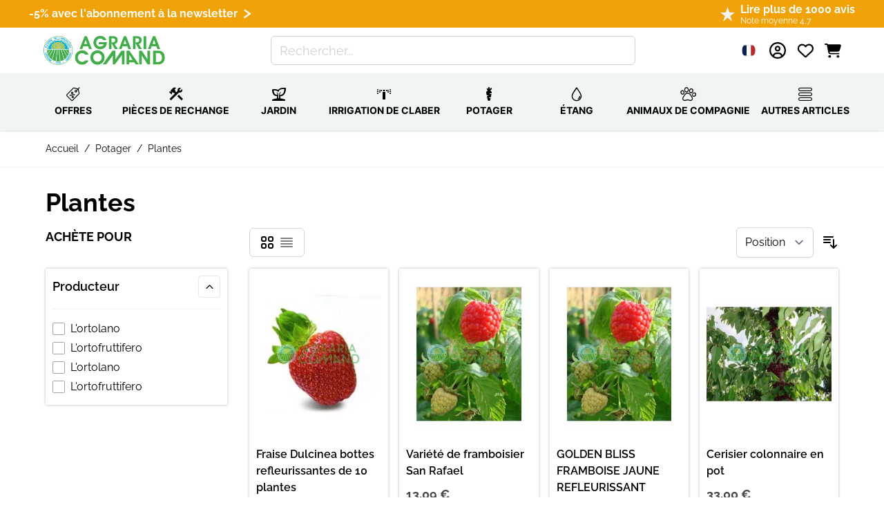

--- FILE ---
content_type: text/html; charset=UTF-8
request_url: https://www.agraria-comand.fr/potager/plantes.html
body_size: 76311
content:
<!doctype html>
<html lang="fr">
<head >
    <meta charset="utf-8"/>
<meta name="title" content="Plantes - Potager  - Agraria Comand"/>
<meta name="description" content="giardinaggio, acquariologia, laghetto, uccelli, roditori, orto, rettili, topicidi ratticidi, varie, piscine, zootecnia, gatti, cani, enologia, ricambi claber, giardinaggio, acquariologia, laghetto, alimenti per cani, alimenti per gatti, articoli animali da compagnia, uccelli, roditori"/>
<meta name="keywords" content="giardinaggio, acquariologia, laghetto, uccelli, roditori, orto, rettili, topicidi ratticidi, varie, piscine, zootecnia, gatti, collari personalizzati, cani, enologia, ricambi claber, giardinaggio, acquariologia, laghetto, alimenti per cani, alimenti per gatti, articoli animali da compagnia, uccelli, roditori"/>
<meta name="robots" content="INDEX,FOLLOW"/>
<meta name="viewport" content="width=device-width, initial-scale=1"/>
<title>Plantes - Potager  - Agraria Comand</title>
        <link rel="stylesheet" type="text/css" media="all" href="https://www.agraria-comand.fr/static/version1767954232/frontend/Dadolun/hyva/fr_FR/css/styles.css" />
<link rel="stylesheet" type="text/css" media="all" href="https://www.agraria-comand.fr/static/version1767954232/frontend/Dadolun/hyva/fr_FR/css/fonts.css" />
<link rel="stylesheet" type="text/css" media="all" href="https://www.agraria-comand.fr/static/version1767954232/frontend/Dadolun/hyva/fr_FR/Mageplaza_Core/css/grid-mageplaza.css" />
<link rel="icon" type="image/x-icon" href="https://www.agraria-comand.fr/media/favicon/default/favicon.ico" />
<link rel="shortcut icon" type="image/x-icon" href="https://www.agraria-comand.fr/media/favicon/default/favicon.ico" />
<link rel="stylesheet" href="/media/theme_customization/glyphter-font/css/custom-icons.css">
    
    <!-- Global site tag (gtag.js) - Google Analytics -->
    <script>
        window.addEventListener('init-external-scripts', () => {
            (function(w,d,s,l,i){
                var f=d.getElementsByTagName(s)[0],
                    j=d.createElement(s);
                j.async=true;
                j.src='https://www.googletagmanager.com/gtag/js?id='+i;
                f.parentNode.insertBefore(j,f);
            })(window,document,'script','dataLayer','G-X3G5VB2D88');
        }, {once: true, passive: true});

        window.dataLayer = window.dataLayer || [];

        function gtag() {
            window.dataLayer.push(arguments);
        }

        gtag('js', new Date());

        gtag('set', {'currency': 'EUR'});
        gtag('set', {'link_attribution': true});
        gtag('set', {'anonymize_ip': true});
        gtag('set', {'allow_ad_personalization_signals': true});
                        gtag(
            'config',
            'G-X3G5VB2D88',
            {}        );
            </script>
    <!-- End Google Analytics -->
    <script>
        window.addEventListener('init-external-scripts', () => {
            (function (w, d, s, l, i) {
                w[l] = w[l] || [];
                w[l].push({
                    'gtm.start':
                        new Date().getTime(), event: 'gtm.js'
                });
                var f = d.getElementsByTagName(s)[0],
                    j = d.createElement(s), dl = l != 'dataLayer' ? '&l=' + l : '';
                j.async = true;
                j.src =
                    'https://www.googletagmanager.com/gtm.js?id=' + i + dl;
                f.parentNode.insertBefore(j, f);
            })(window, document, 'script', 'dataLayer', 'GTM-MPTWP85');
        } , {once: true, passive: true});
    </script>
    <!--
    <script type="text/javascript">
        var iCallback = function () {};

        if ( 'callback' in _iub.csConfiguration ) {
            if ( 'onConsentGiven' in _iub.csConfiguration.callback )
                iCallback = _iub.csConfiguration.callback.onConsentGiven;

            _iub.csConfiguration.callback.onConsentGiven = function () {
                iCallback();

                jQuery( 'noscript._no_script_iub' ).each( function ( a, b ) {
                    var el = jQuery( b );
                    el.after( el.html() );
                } );
            };
        };
    </script>
    -->
    <script type="text/javascript">

var _iub = _iub || [];
_iub.csConfiguration = {"askConsentAtCookiePolicyUpdate":true,"enableFadp":true,"enableLgpd":true,"enableTcf":true,"enableUspr":true,"fadpApplies":true,"floatingPreferencesButtonDisplay":"bottom-right","gdprAppliesGlobally":false,"googleAdditionalConsentMode":true,"lang":"fr","perPurposeConsent":true,"siteId":3418128,"tcfPurposes":{"2":"consent_only","7":"consent_only","8":"consent_only","9":"consent_only","10":"consent_only","11":"consent_only"},"usprApplies":true,"whitelabel":false,"cookiePolicyId":76105170, "banner":{ "acceptButtonColor":"#F1A208","acceptButtonDisplay":true,"backgroundColor":"#F1F5F2","brandBackgroundColor":"#FFFFFF","brandTextColor":"#000000","closeButtonDisplay":false,"customizeButtonColor":"#5A8C48","customizeButtonDisplay":true,"explicitWithdrawal":true,"listPurposes":true,"logo":"https://www.agraria-comand.it/media/logo/default/agraria-comand.png","linksColor":"#000000","position":"float-top-center","rejectButtonColor":"#F1A208","rejectButtonDisplay":true,"showPurposesToggles":true,"showTitle":false,"textColor":"#000000" }};


window.addEventListener('init-external-scripts', () => {


			    const scriptAutoBlocking = document.createElement('script');
		            scriptAutoBlocking.type = 'text/javascript';
		            scriptAutoBlocking.src = 'https://cs.iubenda.com/autoblocking/3418128.js';
		            document.head.appendChild(scriptAutoBlocking);

                            const scriptTcfStubV2 = document.createElement('script');
		            scriptTcfStubV2.type = 'text/javascript';
		            scriptTcfStubV2.src = '//cdn.iubenda.com/cs/tcf/stub-v2.js';
		            document.head.appendChild(scriptTcfStubV2);


                            const scriptSafeTcfV2 = document.createElement('script');
		            scriptSafeTcfV2.type = 'text/javascript';
		            scriptSafeTcfV2.src = '//cdn.iubenda.com/cs/tcf/safe-tcf-v2.js';
		            document.head.appendChild(scriptSafeTcfV2);


                            const scriptStub = document.createElement('script');
		            scriptStub.type = 'text/javascript';
		            scriptStub.src = '//cdn.iubenda.com/cs/gpp/stub.js';
		            document.head.appendChild(scriptStub);

                            const scriptIubenda = document.createElement('script');
		            scriptIubenda.type = 'text/javascript';
		            scriptIubenda.src = '//cdn.iubenda.com/cs/iubenda_cs.js';
		            scriptIubenda.async = true;
		            scriptIubenda.charset = 'UTF-8';
		            document.head.appendChild(scriptIubenda);

}, {once: true, passive: true});
</script>            <link rel="alternate" hreflang="fr-fr" href="https://www.agraria-comand.fr/potager/plantes.html" />
            <link rel="alternate" hreflang="it-it" href="https://www.agraria-comand.it/orto/piante.html" />
            <link rel="alternate" hreflang="es-es" href="https://www.agraria-comand.es/huerto/plantas.html" />
    <div x-data="initTracking()" @private-content-loaded.window="trackCustomerData($event.detail.data)"></div>
<script>
    function initTracking() {
        return {
            cart: false,
            customer: false,
            trackCustomerData(data) {
                if (data.cart) {
                    this.cart = data.cart;
                }
                if (data.customer) {
                    this.customer = data.customer;
                }
                window.sib = { equeue: [], client_key: "qbk20i8i6z53buei8xuc0r6i" };
                /* OPTIONAL: email for identify request*/
                window.sib.email_id = typeof this.customer.email !== 'undefined' && this.customer.email ? this.customer.email: '';
                window.sendinblue = {}; for (var j = ['track', 'identify', 'trackLink', 'page'], i = 0; i < j.length; i++) { (function(k) { window.sendinblue[k] = function() { var arg = Array.prototype.slice.call(arguments); (window.sib[k] || function() { var t = {}; t[k] = arg; window.sib.equeue.push(t);})(arg[0], arg[1], arg[2]);};})(j[i]);}var n = document.createElement("script"),i = document.getElementsByTagName("script")[0]; n.type = "text/javascript", n.id = "sendinblue-js", n.async = !0, n.src = "https://sibautomation.com/sa.js?key=" + window.sib.client_key, i.parentNode.insertBefore(n, i), window.sendinblue.page();
                if (window.sib.email_id !== null && window.sib.email_id !== "") {
                    let fullname = this.customer.fullname;
                    window.sendinblue.identify(window.sib.email_id, {
                        'FIRSTNAME': this.customer.firstname,
                        'LASTNAME' : fullname.replace(this.customer.firstname, '').trim(),
                        'STORE_ID' : this.customer.websiteId
                    });
                    let event = new CustomEvent("sib_initialized", {"detail": {"email": window.sib.email_id}});
                    window.dispatchEvent(event);
                }
            }
        }
    }
</script>
<script>
    var BASE_URL = 'https://www.agraria-comand.fr/';
    var THEME_PATH = 'https://www.agraria-comand.fr/static/version1767954232/frontend/Dadolun/hyva/fr_FR';
    var COOKIE_CONFIG = {
        "expires": null,
        "path": "\u002F",
        "domain": ".www.agraria\u002Dcomand.fr",
        "secure": true,
        "lifetime": "10800",
        "cookie_restriction_enabled": false    };
    var CURRENT_STORE_CODE = 'fr_website_store_view';
    var CURRENT_WEBSITE_ID = '2';

    window.hyva = window.hyva || {}

    window.cookie_consent_groups = window.cookie_consent_groups || {}
    window.cookie_consent_groups['necessary'] = true;

    window.cookie_consent_config = window.cookie_consent_config || {};
    window.cookie_consent_config['necessary'] = [].concat(
        window.cookie_consent_config['necessary'] || [],
        [
            'user_allowed_save_cookie',
            'form_key',
            'mage-messages',
            'private_content_version',
            'mage-cache-sessid',
            'last_visited_store',
            'section_data_ids'
        ]
    );
</script>
<script>
    'use strict';
    (function( hyva, undefined ) {

        function lifetimeToExpires(options, defaults) {

            const lifetime = options.lifetime || defaults.lifetime;

            if (lifetime) {
                const date = new Date;
                date.setTime(date.getTime() + lifetime * 1000);
                return date;
            }

            return null;
        }

        function generateRandomString() {

            const allowedCharacters = '0123456789abcdefghijklmnopqrstuvwxyzABCDEFGHIJKLMNOPQRSTUVWXYZ',
                length = 16;

            let formKey = '',
                charactersLength = allowedCharacters.length;

            for (let i = 0; i < length; i++) {
                formKey += allowedCharacters[Math.round(Math.random() * (charactersLength - 1))]
            }

            return formKey;
        }

        const sessionCookieMarker = {noLifetime: true}

        const cookieTempStorage = {};

        const internalCookie = {
            get(name) {
                const v = document.cookie.match('(^|;) ?' + name + '=([^;]*)(;|$)');
                return v ? v[2] : null;
            },
            set(name, value, days, skipSetDomain) {
                let expires,
                    path,
                    domain,
                    secure,
                    samesite;

                const defaultCookieConfig = {
                    expires: null,
                    path: '/',
                    domain: null,
                    secure: false,
                    lifetime: null,
                    samesite: 'lax'
                };

                const cookieConfig = window.COOKIE_CONFIG || {};

                expires = days && days !== sessionCookieMarker
                    ? lifetimeToExpires({lifetime: 24 * 60 * 60 * days, expires: null}, defaultCookieConfig)
                    : lifetimeToExpires(window.COOKIE_CONFIG, defaultCookieConfig) || defaultCookieConfig.expires;

                path = cookieConfig.path || defaultCookieConfig.path;
                domain = !skipSetDomain && (cookieConfig.domain || defaultCookieConfig.domain);
                secure = cookieConfig.secure || defaultCookieConfig.secure;
                samesite = cookieConfig.samesite || defaultCookieConfig.samesite;

                document.cookie = name + "=" + encodeURIComponent(value) +
                    (expires && days !== sessionCookieMarker ? '; expires=' + expires.toGMTString() : '') +
                    (path ? '; path=' + path : '') +
                    (domain ? '; domain=' + domain : '') +
                    (secure ? '; secure' : '') +
                    (samesite ? '; samesite=' + samesite : 'lax');
            },
            isWebsiteAllowedToSaveCookie() {
                const allowedCookies = this.get('user_allowed_save_cookie');
                if (allowedCookies) {
                    const allowedWebsites = JSON.parse(unescape(allowedCookies));

                    return allowedWebsites[CURRENT_WEBSITE_ID] === 1;
                }
                return false;
            },
            getGroupByCookieName(name) {
                const cookieConsentConfig = window.cookie_consent_config || {};
                let group = null;
                for (let prop in cookieConsentConfig) {
                    if (!cookieConsentConfig.hasOwnProperty(prop)) continue;
                    if (cookieConsentConfig[prop].includes(name)) {
                        group = prop;
                        break;
                    }
                }
                return group;
            },
            isCookieAllowed(name) {
                const cookieGroup = this.getGroupByCookieName(name);
                return cookieGroup
                    ? window.cookie_consent_groups[cookieGroup]
                    : this.isWebsiteAllowedToSaveCookie();
            },
            saveTempStorageCookies() {
                for (const [name, data] of Object.entries(cookieTempStorage)) {
                    if (this.isCookieAllowed(name)) {
                        this.set(name, data['value'], data['days'], data['skipSetDomain']);
                        delete cookieTempStorage[name];
                    }
                }
            }
        };

        hyva.getCookie = (name) => {
            const cookieConfig = window.COOKIE_CONFIG || {};

            if (cookieConfig.cookie_restriction_enabled && ! internalCookie.isCookieAllowed(name)) {
                return cookieTempStorage[name] ? cookieTempStorage[name]['value'] : null;
            }

            return internalCookie.get(name);
        }

        hyva.setCookie = (name, value, days, skipSetDomain) => {
            const cookieConfig = window.COOKIE_CONFIG || {};

            if (cookieConfig.cookie_restriction_enabled && ! internalCookie.isCookieAllowed(name)) {
                cookieTempStorage[name] = {value, days, skipSetDomain};
                return;
            }
            return internalCookie.set(name, value, days, skipSetDomain);
        }


        hyva.setSessionCookie = (name, value, skipSetDomain) => {
            return hyva.setCookie(name, value, sessionCookieMarker, skipSetDomain)
        }

        hyva.getBrowserStorage = () => {
            const browserStorage = window.localStorage || window.sessionStorage;
            if (!browserStorage) {
                console.warn('Browser Storage is unavailable');
                return false;
            }
            try {
                browserStorage.setItem('storage_test', '1');
                browserStorage.removeItem('storage_test');
            } catch (error) {
                console.warn('Browser Storage is not accessible', error);
                return false;
            }
            return browserStorage;
        }

        hyva.postForm = (postParams) => {
            const form = document.createElement("form");

            let data = postParams.data;

            if (! postParams.skipUenc && ! data.uenc) {
                data.uenc = btoa(window.location.href);
            }
            form.method = "POST";
            form.action = postParams.action;

            Object.keys(postParams.data).map(key => {
                const field = document.createElement("input");
                field.type = 'hidden'
                field.value = postParams.data[key];
                field.name = key;
                form.appendChild(field);
            });

            const form_key = document.createElement("input");
            form_key.type = 'hidden';
            form_key.value = hyva.getFormKey();
            form_key.name="form_key";
            form.appendChild(form_key);

            document.body.appendChild(form);

            form.submit();
        }

        hyva.getFormKey = function () {
            let formKey = hyva.getCookie('form_key');

            if (!formKey) {
                formKey = generateRandomString();
                hyva.setCookie('form_key', formKey);
            }

            return formKey;
        }

        hyva.formatPrice = (value, showSign, options = {}) => {
            const formatter = new Intl.NumberFormat(
                'fr\u002DFR',
                Object.assign({
                    style: 'currency',
                    currency: 'EUR',
                    signDisplay: showSign ? 'always' : 'auto'
                }, options)
            );
            return (typeof Intl.NumberFormat.prototype.formatToParts === 'function') ?
                formatter.formatToParts(value).map(({type, value}) => {
                    switch (type) {
                        case 'currency':
                            return '\u20AC' || value;
                        case 'minusSign':
                            return '- ';
                        case 'plusSign':
                            return '+ ';
                        default :
                            return value;
                    }
                }).reduce((string, part) => string + part) :
                formatter.format(value);
        }

        const formatStr = function (str, nStart) {
            const args = Array.from(arguments).slice(2);

            return str.replace(/(%+)([0-9]+)/g, (m, p, n) => {
                const idx = parseInt(n) - nStart;

                if (args[idx] === null || args[idx] === void 0) {
                    return m;
                }
                return p.length % 2
                    ? p.slice(0, -1).replace('%%', '%') + args[idx]
                    : p.replace('%%', '%') + n;
            })
        }

        hyva.str = function (string) {
            const args = Array.from(arguments);
            args.splice(1, 0, 1);

            return formatStr.apply(undefined, args);
        }

        hyva.strf = function () {
            const args = Array.from(arguments);
            args.splice(1, 0, 0);

            return formatStr.apply(undefined, args);
        }

        /**
         * Take a html string as `content` parameter and
         * extract an element from the DOM to replace in
         * the current page under the same selector,
         * defined by `targetSelector`
         */
        hyva.replaceDomElement = (targetSelector, content) => {
            // Parse the content and extract the DOM node using the `targetSelector`
            const parser = new DOMParser();
            const doc = parser.parseFromString(content, 'text/html');
            const contentNode = doc.querySelector(targetSelector);

            // Bail if content can't be found
            if (!contentNode) {
                return;
            }

            hyva.activateScripts(contentNode)

            // Replace the old DOM node with the new content
            document.querySelector(targetSelector).replaceWith(contentNode);

            // Reload customerSectionData and display cookie-messages if present
            window.dispatchEvent(new CustomEvent("reload-customer-section-data"));
            hyva.initMessages();
        }

        hyva.activateScripts = (contentNode) => {
            // Extract all the script tags from the content.
            // Script tags won't execute when inserted into a dom-element directly,
            // therefore we need to inject them to the head of the document.
            const tmpScripts = contentNode.getElementsByTagName('script');

            if (tmpScripts.length > 0) {
                // Push all script tags into an array
                // (to prevent dom manipulation while iterating over dom nodes)
                const scripts = [];
                for (let i = 0; i < tmpScripts.length; i++) {
                    scripts.push(tmpScripts[i]);
                }

                // Iterate over all script tags and duplicate+inject each into the head
                for (let i = 0; i < scripts.length; i++) {
                    let script = document.createElement('script');
                    script.innerHTML = scripts[i].innerHTML;

                    document.head.appendChild(script);

                    // Remove the original (non-executing) node from the content
                    scripts[i].parentNode.removeChild(scripts[i]);
                }
            }
            return contentNode;
        }

        const replace = {['+']: '-', ['/']: '_', ['=']: ','};
        hyva.getUenc = () => btoa(window.location.href).replace(/[+/=]/g, match => replace[match]);

        let currentTrap;

        const focusableElements = (rootElement) => {
            const selector = 'button, [href], input, select, textarea, details, [tabindex]:not([tabindex="-1"]';
            return Array.from(rootElement.querySelectorAll(selector))
                .filter(el => {
                    return el.style.display !== 'none'
                        && !el.disabled
                        && el.tabIndex !== -1
                        && (el.offsetWidth || el.offsetHeight || el.getClientRects().length)
                })
        }

        const focusTrap = (e) => {
            const isTabPressed = e.key === 'Tab' || e.keyCode === 9;
            if (!isTabPressed) return;

            const focusable = focusableElements(currentTrap)
            const firstFocusableElement = focusable[0]
            const lastFocusableElement = focusable[focusable.length - 1]

            e.shiftKey
                ? document.activeElement === firstFocusableElement && (lastFocusableElement.focus(), e.preventDefault())
                : document.activeElement === lastFocusableElement && (firstFocusableElement.focus(), e.preventDefault())
        };

        hyva.releaseFocus = (rootElement) => {
            if (currentTrap && (!rootElement || rootElement === currentTrap)) {
                currentTrap.removeEventListener('keydown', focusTrap)
                currentTrap = null
            }
        }
        hyva.trapFocus = (rootElement) => {
            if (!rootElement) return;
            hyva.releaseFocus()
            currentTrap = rootElement
            rootElement.addEventListener('keydown', focusTrap)
            const firstElement = focusableElements(rootElement)[0]
            firstElement && firstElement.focus()
        }

                hyva.alpineInitialized = (fn) => window.addEventListener('alpine:initialized', fn, {once: true})
                window.addEventListener('user-allowed-save-cookie', () => internalCookie.saveTempStorageCookies())

    }( window.hyva = window.hyva || {} ));
</script>
<script>
    if (!window.IntersectionObserver) {
        window.IntersectionObserver = function (callback) {
            this.observe = el => el && callback(this.takeRecords());
            this.takeRecords = () => [{isIntersecting: true, intersectionRatio: 1}];
            this.disconnect = () => {};
            this.unobserve = () => {};
        }
    }
</script>
<link rel="preload" as="font" href="https://www.agraria-comand.fr/static/version1767954232/frontend/Dadolun/hyva/fr_FR/fonts/Inter.woff2" type="font/woff2" crossorigin="anonymous" />
<link rel="preload" as="font" href="https://www.agraria-comand.fr/static/version1767954232/frontend/Dadolun/hyva/fr_FR/fonts/icomoon/fonts/icomoon.woff2" type="font/woff2" crossorigin="anonymous" />
<link rel="preload" as="font" href="https://www.agraria-comand.fr/static/version1767954232/frontend/Dadolun/hyva/fr_FR/fonts/Raleway-1Ptug8zYS_SKggPNyC0ITw.woff2" type="font/woff2" crossorigin="anonymous" />
<link rel="preload" href="https://www.agraria-comand.fr/static/version1767954232/frontend/Dadolun/hyva/fr_FR/css/fonts.css" as="style" />
<link rel="preload" href="https://www.agraria-comand.fr/static/version1767954232/frontend/Dadolun/hyva/fr_FR/css/styles.css" as="style" />
<link rel="preload" href="/media/theme_customization/glyphter-font/css/custom-icons.css" as="style" />
<link rel="dns-prefetch" href="https://www.googletagmanager.com/">
<link rel="dns-prefetch" href="https://connect.facebook.net/">
<link rel="dns-prefetch" href="https://cdn.iubenda.com/">
</head>
<body id="html-body" class="page-with-filter page-products categorypath-potager-plantes category-plantes  layout-1140 wide mobile-sticky catalog-category-view page-layout-2columns-left">
<!--Analytics Added by Mageplaza GTM -->
                                        <script>
                    gtag(
                        'event',
                        'view_item_list',
                        {"items":[{"id":"3201","name":"Fraise Dulcinea bottes refleurissantes de 10 plantes","list_name":"Plantes","category":"Plantes","list_position":1,"quantity":2,"price":9.9,"brand":"L'ortolano"},{"id":"2679","name":"Vari\u00e9t\u00e9 de framboisier San Rafael","list_name":"Plantes","category":"Plantes","list_position":2,"quantity":11,"price":11.9,"brand":"L'ortolano"},{"id":"2678","name":"GOLDEN BLISS FRAMBOISE JAUNE REFLEURISSANT","list_name":"Plantes","category":"Plantes","list_position":3,"quantity":0,"price":11.9,"brand":"L'ortolano"},{"id":"2677","name":"Cerisier colonnaire en pot","list_name":"Plantes","category":"Plantes","list_position":4,"quantity":0,"price":30,"brand":"L'ortolano"},{"id":"2670","name":"MYRTILLE G\u00c9ANTE","list_name":"Plantes","category":"Plantes","list_position":5,"quantity":0,"price":11.6,"brand":"L'ortolano"},{"id":"2649","name":"Plants de fraises en botte 1 pc.","list_name":"Plantes","category":"Plantes\/FeedRSS\/Semences potag\u00e8res professionnelles en sachet","list_position":6,"quantity":0,"price":1.8,"brand":"L'ortolano"},{"id":"440","name":"Plante d'abricot vari\u00e9t\u00e9 Maria Pia pot 18 carr\u00e9","list_name":"Plantes","category":"Plantes\/FeedRSS","list_position":7,"quantity":1,"price":40.3,"brand":"L'ortofruttifero"}]}                    );
                </script>
                                
                                        <!--Facebook Pixel Added by Mageplaza GTM -->

    <!-- Google Tag Manager (noscript) Added by Mageplaza-->
    <noscript>
        <iframe src="https://www.googletagmanager.com/ns.html?id=GTM-MPTWP85"
                height="0" width="0" style="display:none;visibility:hidden"></iframe>
    </noscript>
    <!-- End Google Tag Manager (noscript) -->
            <!-- Google Tag Manager DataLayer Added by Mageplaza-->
                                    <script>
                    dataLayer.push({"event":"view_item_list","remarketing_event":"view_item_list","value":117.4,"items":[{"id":"2003700040169","google_business_vertical":"retail"},{"id":"8006127636407","google_business_vertical":"retail"},{"id":"SKU2678","google_business_vertical":"retail"},{"id":"2003700038937","google_business_vertical":"retail"},{"id":"SKU2670","google_business_vertical":"retail"},{"id":"SKU2649","google_business_vertical":"retail"},{"id":"2003700050748","google_business_vertical":"retail"}],"ecommerce":{"currency":"EUR","impressions":[{"id":"2003700040169","name":"Fraise Dulcinea bottes refleurissantes de 10 plantes","price":9.9,"list":"Plantes","position":1,"category":"Plantes","brand":"L'ortolano","path":"Potager > Plantes > Fraise Dulcinea bottes refleurissantes de 10 plantes","category_path":"Potager > Plantes"},{"id":"8006127636407","name":"Vari\u00e9t\u00e9 de framboisier San Rafael","price":11.9,"list":"Plantes","position":2,"category":"Plantes","brand":"L'ortolano","path":"Potager > Plantes > Vari\u00e9t\u00e9 de framboisier San Rafael","category_path":"Potager > Plantes"},{"id":"SKU2678","name":"GOLDEN BLISS FRAMBOISE JAUNE REFLEURISSANT","price":11.9,"list":"Plantes","position":3,"category":"Plantes","brand":"L'ortolano","path":"Potager > Plantes > GOLDEN BLISS FRAMBOISE JAUNE REFLEURISSANT","category_path":"Potager > Plantes"},{"id":"2003700038937","name":"Cerisier colonnaire en pot","price":30,"list":"Plantes","position":4,"category":"Plantes","brand":"L'ortolano","path":"Potager > Plantes > Cerisier colonnaire en pot","category_path":"Potager > Plantes"},{"id":"SKU2670","name":"MYRTILLE G\u00c9ANTE","price":11.6,"list":"Plantes","position":5,"category":"Plantes","brand":"L'ortolano","path":"Potager > Plantes > MYRTILLE G\u00c9ANTE","category_path":"Potager > Plantes"},{"id":"SKU2649","name":"Plants de fraises en botte 1 pc.","price":1.8,"list":"Plantes","position":6,"category":"Plantes","brand":"L'ortolano","path":"Potager > Plantes > Plants de fraises en botte 1 pc.","category_path":"Potager > Plantes"},{"id":"2003700050748","name":"Plante d'abricot vari\u00e9t\u00e9 Maria Pia pot 18 carr\u00e9","price":40.3,"list":"Plantes","position":7,"category":"Plantes","brand":"L'ortofruttifero","path":"Potager > Plantes > Plante d'abricot vari\u00e9t\u00e9 Maria Pia pot 18 carr\u00e9","category_path":"Potager > Plantes"}],"items":[{"item_id":"2003700040169","item_name":"Fraise Dulcinea bottes refleurissantes de 10 plantes","price":9.9,"item_list_name":"Plantes","item_list_id":"104","index":1,"quantity":2,"item_brand":"L'ortolano","item_category":"Potager","item_category1":"Plantes"},{"item_id":"8006127636407","item_name":"Vari\u00e9t\u00e9 de framboisier San Rafael","price":11.9,"item_list_name":"Plantes","item_list_id":"104","index":2,"quantity":11,"item_brand":"L'ortolano","item_category":"Potager","item_category1":"Plantes"},{"item_id":"SKU2678","item_name":"GOLDEN BLISS FRAMBOISE JAUNE REFLEURISSANT","price":11.9,"item_list_name":"Plantes","item_list_id":"104","index":3,"quantity":0,"item_brand":"L'ortolano","item_category":"Potager","item_category1":"Plantes"},{"item_id":"2003700038937","item_name":"Cerisier colonnaire en pot","price":30,"item_list_name":"Plantes","item_list_id":"104","index":4,"quantity":0,"item_brand":"L'ortolano","item_category":"Potager","item_category1":"Plantes"},{"item_id":"SKU2670","item_name":"MYRTILLE G\u00c9ANTE","price":11.6,"item_list_name":"Plantes","item_list_id":"104","index":5,"quantity":0,"item_brand":"L'ortolano","item_category":"Potager","item_category1":"Plantes"},{"item_id":"SKU2649","item_name":"Plants de fraises en botte 1 pc.","price":1.8,"item_list_name":"Plantes","item_list_id":"104","index":6,"quantity":0,"item_brand":"L'ortolano","item_category":"Potager","item_category1":"Plantes"},{"item_id":"2003700050748","item_name":"Plante d'abricot vari\u00e9t\u00e9 Maria Pia pot 18 carr\u00e9","price":40.3,"item_list_name":"Plantes","item_list_id":"104","index":7,"quantity":1,"item_brand":"L'ortofruttifero","item_category":"Potager","item_category1":"Plantes"}]},"ga4_event":"view_item_list"});
                </script>
                            <!-- End Google Tag Manager DataLayer Added by Mageplaza-->
    <div x-data="initPageviewTracker()" @sib_initialized.window="trackPageView($event.detail.email)"></div>
<script>
    function initPageviewTracker() {
        return {
            pageData: [],
            trackPageView(email) {
                if (typeof this.pageData !== "undefined" && this.pageData !== null) {
                    sendinblue.page(config.pageData);
                }
            }
        }
    }
</script>
<div x-data="initQuoteTracking()" @private-content-loaded.window="trackCustomerData($event.detail.data)"></div>
<script>
    function initQuoteTracking() {
        return {
            cart: false,
            customer: false,
            sibQuoteData: false,
            trackCustomerData(data) {
                if (window.sendinblue) {
                    if (data.cart) {
                        this.cart = data.cart;
                    }
                    if (data.customer) {
                        this.customer = data.customer;
                    }
                    if (data["sib_quote_data"]) {
                        this.sibQuoteData = JSON.stringify(data["sib_quote_data"]);
                    }
                    if (this.sibQuoteData !== "" && this.sibQuoteData !== false && JSON.parse(this.sibQuoteData)) {
                        let sibQuote = JSON.parse(this.sibQuoteData);
                        if (typeof sibQuote.sib_quote_data !== "undefined") {
                            this.sibQuoteData = JSON.parse(sibQuote.sib_quote_data);
                            let self = this;
                            Object.keys(this.sibQuoteData).forEach(function (key) {
                                self.sibQuoteData[key].eventdata.data.items = self.sibQuoteData[key].eventdata.data.products;
                                self.sibQuoteData[key].eventdata.data.items.forEach(function(item) {
                                    item.name = item.product_name;
                                });
                                window.sendinblue.track(
                                    self.sibQuoteData[key].event,
                                    self.sibQuoteData[key].properties,
                                    self.sibQuoteData[key].eventdata
                                );
                            });
                        }
                        data['sib_quote_data'] = {};
                    }
                }
            }
        }
    }
</script>
<input name="form_key" type="hidden" value="1UYgooOIq0M4dFhK" />
<script>
    'use strict';
    (function(hyva) {
                const formValidationRules = {
            required(value, options, field, context) {
                const el = field.element.type === 'hidden' ? createTextInputFrom(field.element) : field.element,
                    msg = 'Ce\u0020champ\u0020est\u0020obligatoire.';

                if (el.type === 'radio' || el.type === 'checkbox') {
                    return (value === undefined || value.length === 0) ? msg : true;
                }

                el.setAttribute('required', '');
                el.checkValidity();

                return el.validity.valueMissing ? msg : true;
            },
            maxlength(value, options, field, context) {
                const n = Number(options)
                if (value.length > n) {
                    return n === 1
                        ? hyva.strf('Veuillez\u0020ne\u0020pas\u0020saisir\u0020plus\u0020d\u0027un\u0020caract\u00E8re.')
                        : hyva.strf('Veuillez\u0020ne\u0020pas\u0020saisir\u0020plus\u0020de\u0020\u00250\u0020caract\u00E8res.', options)
                }
                return true;
            },
            minlength(value, options, field, context) {
                const n = Number(options)
                if (value.length > 0 && value.length < n) {
                    return n === 1
                        ? hyva.strf('Veuillez\u0020saisir\u0020au\u0020moins\u00201\u0020caract\u00E8re.')
                        : hyva.strf('Veuillez\u0020saisir\u0020au\u0020moins\u0020\u00250\u0020caract\u00E8res.', options)
                }
                return true;
            },
            max(value, options, field, context) {
                field.element.setAttribute('max', options);
                field.element.checkValidity();
                if (field.element.validity.rangeOverflow) {
                    return hyva.strf('Veuillez\u0020saisir\u0020une\u0020valeur\u0020inf\u00E9rieure\u0020ou\u0020\u00E9gale\u0020\u00E0\u0020\u0022\u00250\u0022.', options);
                }
                return true;
            },
            min(value, options, field, context) {
                field.element.setAttribute('min', options);
                field.element.checkValidity();
                if (field.element.validity.rangeUnderflow) {
                    return hyva.strf('Veuillez\u0020saisir\u0020une\u0020valeur\u0020sup\u00E9rieure\u0020ou\u0020\u00E9gale\u0020\u00E0\u0020\u0022\u00250\u0022.', options);
                }
                return true;
            },
            step(value, options, field, context) {
                field.element.setAttribute('step', options);
                field.element.checkValidity();
                if (field.element.validity.stepMismatch) {
                    const val = Number(value);
                    const step = Number(options);
                    const msg = 'Veuillez\u0020saisir\u0020une\u0020valeur\u0020valide.\u0020Les\u0020deux\u0020valeurs\u0020valides\u0020les\u0020plus\u0020proches\u0020sont\u0020\u0022\u00250\u0022\u0020et\u0020\u0022\u00251\u0022.';
                    return hyva.strf(msg, Math.floor(val / step) * step, Math.ceil(val / step) * step);
                }
                return true;
            },
            pattern(value, options, field, context) {
                field.element.setAttribute('pattern', options);
                field.element.checkValidity();
                if (field.element.validity.patternMismatch) {
                    return field.element.title
                        ? hyva.strf('Veuillez\u0020respecter\u0020le\u0020format\u0020demand\u00E9\u0020\u003A\u0020\u00250.', field.element.title)
                        : 'Veuillez\u0020respecter\u0020le\u0020format\u0020demand\u00E9.'
                }
                return true;
            },
            email(value, options, field, context) {
                                const rule = /^([a-z0-9,!\#\$%&'\*\+\/=\?\^_`\{\|\}~-]|[\u00A0-\uD7FF\uF900-\uFDCF\uFDF0-\uFFEF])+(\.([a-z0-9,!\#\$%&'\*\+\/=\?\^_`\{\|\}~-]|[\u00A0-\uD7FF\uF900-\uFDCF\uFDF0-\uFFEF])+)*@([a-z0-9-]|[\u00A0-\uD7FF\uF900-\uFDCF\uFDF0-\uFFEF])+(\.([a-z0-9-]|[\u00A0-\uD7FF\uF900-\uFDCF\uFDF0-\uFFEF])+)*\.(([a-z]|[\u00A0-\uD7FF\uF900-\uFDCF\uFDF0-\uFFEF]){2,})$/i;
                if (value.length > 0 && !rule.test(value)) {
                    return 'Saisissez\u0020un\u0020email\u0020valide.';
                }
                return true;
            },
            password(value, options, field, context) {
                const rule = /^(?=.*?[A-Z])(?=.*?[a-z])(?=.*?[0-9])(?=.*?[#?!@$%^&*-]).{8,}$/;
                if (value.length > 0 && !rule.test(value)) {
                    return 'Veuillez\u0020indiquer\u0020au\u0020moins\u0020une\u0020majuscule,\u0020une\u0020minuscule,\u0020un\u0020chiffre\u0020et\u0020un\u0020caract\u00E8re\u0020sp\u00E9cial\u0020\u0028\u0023\u003F\u0021\u0040\u0024\u0025\u005E\u0026amp\u003B\u002A\u002D\u0029.';
                }
                return true;
            },
            equalTo(value, options, field, context) {
                const dependencyField = context.fields[options].element;
                if (value !== dependencyField.value) {
                    const dependencyFieldName =
                        dependencyField.label ||
                        dependencyField.title ||
                        (dependencyField.labels && dependencyField.labels[0] && dependencyField.labels[0].innerText) ||
                        dependencyField.name;
                    return hyva.strf('La\u0020valeur\u0020de\u0020ce\u0020champ\u0020doit\u0020\u00EAtre\u0020identique\u0020\u00E0\u0020\u0022\u00250\u0022.', dependencyFieldName);
                }
                return true;
            }
        };

                function raceSome(promises, pred) {
            return new Promise((resolve, reject) => {

                if (promises.length === 0) {
                    return resolve();
                }

                let settled = false, nDone = 0;

                const resolveIf = v => {
                    if (!settled && (pred(v) || ++nDone === promises.length)) {
                        settled = true;
                        resolve(v);
                    }
                    return v;
                }

                promises.map(promise => {
                    promise.then(resolveIf).catch(reason => {
                        settled = true;
                        reject(reason)
                    });
                    return promise;
                });
            });
        }

        const INPUT_ATTRIBUTE_RULES = {min: 'min', max: 'max', required: 'required', minlength: 'minlength', maxlength: 'maxlength', step: 'step', pattern: 'pattern'}
        const INPUT_TYPE_RULES = {email: 'email'}

        function getRules(element) {
            let rules = {};
            Object.keys(INPUT_ATTRIBUTE_RULES).forEach(attrName => {
                if (element.hasAttribute(attrName)) {
                    rules[INPUT_ATTRIBUTE_RULES[attrName]] = element.getAttribute(attrName);
                }
            })
            if (INPUT_TYPE_RULES[element.type]) {
                rules[INPUT_TYPE_RULES[element.type]] = true;
            }

            if (element.dataset.validate) {
                try {
                    Object.assign(rules, JSON.parse(element.dataset.validate));
                } catch (error) {
                    console.error('Validator error. Cannot parse data-validate attribute of element:\n', element);
                }
            }

            return rules;
        }

        function isInvalidRuleResult(ruleState) {
            return typeof ruleState === 'string' || !ruleState || (ruleState.type && ruleState.content);
        }

        async function runValidateFn(rule, options, value, field) {
            return formValidationRules[rule](value, options, field, this);
        }

        function generateId() {
            let id;
            do {
                id = `${this.idPrefix}-${++this.idSeq}`;
            } while (document.getElementById(id));
            return id;
        }

        function isVisible(element) {
            const el = element.type !== 'hidden' ? element : (element.parentElement || {});
            return !!(el.offsetWidth || el.offsetHeight || el.getClientRects().length)
        }

        function elementWillValidate(element) {
            return (element.willValidate || element.type === 'hidden')
                && element.tagName !== 'BUTTON'
                && element.disabled === false
                && !(element.tagName === 'INPUT' && element.type === 'submit')
                && (element.hasAttribute('data-validate-hidden') || isVisible(element))
        }

        function createMessageContainer(el, fieldWrapperClassName) {
            if (! el.parentElement) {
                return;
            }
            const refocus = document.activeElement === el;
            const wrapper = document.createElement('div');
            wrapper.classList.add.apply(wrapper.classList, fieldWrapperClassName.split(' '));
            el.parentElement.insertBefore(wrapper, el);
            wrapper.appendChild(el);
            refocus && document.activeElement !== el && el.focus();
            return wrapper;
        }

        function containerNotFound(selector, el) {
            const msg = `Cannot find message container element ${selector} of ${el.name}`;
            console.error(msg, el);
            throw msg;
        }

        function createTextInputFrom(el) {
            const text = document.createElement('INPUT');
            text.type = 'text';
            text.value = el.value;
            return text;
        }

        function classNamesToSelector(classNames) {
            return classNames.split(' ')
                .filter(className => className.length > 0)
                .map(className => `.${className}`)
                .join('')
        }

        function hasMessagesWrapper(field, messagesWrapperClassName) {
            return this.getMessageContainer(field).querySelector(classNamesToSelector(messagesWrapperClassName));
        }

        function getMessagesWrapper(field, messagesWrapperClassName) {
            if (hasMessagesWrapper.call(this, field, messagesWrapperClassName)) {
                return this.getMessageContainer(field).querySelector(classNamesToSelector(messagesWrapperClassName));
            }

            const msgWrapper = document.createElement('ul');
            const msgId = generateId.call(this);
            msgWrapper.id = msgId;
            field.element.setAttribute('aria-errormessage', msgId);
            field.element.setAttribute('aria-describedby', msgId);
            msgWrapper.classList.add.apply(msgWrapper.classList, messagesWrapperClassName.split(' '));
            if (field.validateOnChange) {
                msgWrapper.setAttribute('aria-live', 'polite');
            }
            this.getMessageContainer(field).appendChild(msgWrapper);

            return msgWrapper;
        }

        function getCheckedValues(field) {
            const name = field.element.name.replace(/([\\"])/g, '\\$1');
            const elements = field.element.form.querySelectorAll('input[name="' + name + '"]:checked');
            return Array.from(elements).map(el => el.value);
        }

        function escapeHtml(s) {
            const div = document.createElement('div')
            div.innerText = s;
            return div.innerHTML;
        }

        
        function formValidation(formElement, options) {
            // Disable browser default validation
            if (formElement.tagName === 'FORM') {
                formElement.setAttribute('novalidate', '');
            } else {
                console.error('formValidation can be initialized only on FORM element', formElement);
                return;
            }

            options = Object.assign({
                fieldWrapperClassName: 'field field-reserved',
                messagesWrapperClassName: 'messages',
                validClassName: 'field-success',
                invalidClassName: 'field-error',
                pageMessagesWrapperSelector: null,
                scrollToFirstError: true,
            }, options || {});

            return {
                state: {
                    valid: false,
                },
                fields: {},
                idSeq: 0,
                idPrefix: formElement.id || 'vld-msg',
                setupFields(elements) {
                    this.fields = {};
                    Array.from(elements).forEach(element => {
                        if (elementWillValidate(element)) {
                            this.setupField(element);
                        }
                    });
                },
                setupField(element) {
                    if (! element) return;
                    const onChange = !!element.dataset.onChange;
                    if (elementWillValidate(element)) {
                        const rules = getRules(element);
                        if (Object.keys(rules).length > 0) {
                            if (this.fields[element.name]) {
                                Object.assign(this.fields[element.name].rules, rules);
                            } else {
                                this.fields[element.name] = {
                                    element,
                                    rules: rules,
                                    validateOnChange: onChange,
                                    state: {
                                        valid: null,
                                        rules: {}
                                    }
                                }
                            }
                        }
                    } else {
                        console.error('Element will not validate', element);
                    }
                },
                onSubmit(event) {
                    if (event.target.tagName === 'FORM') {
                        event.preventDefault();

                        this.validate()
                            .then(() => event.target.submit())
                            .catch(invalidElements => {});
                    }
                },
                onChange(event) {
                    event.target.dataset.onChange = 'true';
                    if (!Object.keys(this.fields).length) {
                        this.setupFields(formElement.elements);
                    }
                    if (!Object.keys(this.fields).includes(event.target.name)) {
                        this.setupField(event.target);
                    }
                    const field = this.fields[event.target.name];

                    this.validateField(field);
                    field && field.element.removeAttribute('data-on-change')
                },
                validateSafe() {
                    return new Promise(resolve => this.validate().then(() => resolve(true)).catch(() => {}))
                },
                validate() {
                    if (!Object.keys(this.fields).length || !Object.keys(this.fields).length !== formElement.elements.length) {
                        this.setupFields(formElement.elements);
                    }
                    return new Promise(async (resolve, reject) => {
                        if (formElement.elements) {
                                                        await raceSome(this.validateFields(), result => result !== true)
                            const invalidFields = Object.values(this.fields).filter(field => !field.state.valid);
                            this.state.valid = invalidFields.length === 0;
                            if (this.state.valid) {
                                resolve();
                            } else {
                                if (options.scrollToFirstError && invalidFields.length > 0) {
                                    invalidFields[0].element.focus()
                                    invalidFields[0].element.select && invalidFields[0].element.select();
                                }
                                reject(invalidFields.map(field => field.element));
                            }
                        }
                    });
                },
                                validateFields() {
                    const fields = Object.values(this.fields);

                                        fields.forEach(field => {
                        this.getMessageContainer(field).classList.remove(options.validClassName, options.invalidClassName)
                    });
                                        return fields.map(field => this.validateField(field))
                },
                                validateField(field) {
                                        if (! field || ! elementWillValidate(field.element)) {
                        return new Promise(resolve => resolve(true))
                    }

                    let value;
                    if (field.element.type === 'checkbox') {
                        value = getCheckedValues(field);
                    } else if (field.element.type === 'radio') {
                        value = getCheckedValues(field)[0] || undefined;
                    } else if (field.element.tagName === 'SELECT' && field.element.multiple) {
                        value = Array.from(field.element.selectedOptions).map(opt => opt.value);
                    } else {
                        value = field.element.value;
                    }

                    const rules = field.rules || {};

                                        field.state.valid = true;
                    this.showFieldState(field);

                
                                        const fieldValidations = Object.keys(rules).filter(rule => formValidationRules[rule]).map(async rule => {
                        return runValidateFn.call(this, rule, rules[rule], value, field).then(result => {
                            field.state.rules[rule] = result;
                            return result;
                        })
                    });

                    return new Promise(resolve => {
                                                Promise.all(fieldValidations).then(results => {
                                                                                    field.state.valid = !elementWillValidate(field.element) || rules.length === 0 || !results.some(isInvalidRuleResult)
                            this.showFieldState(field);
                            resolve(field.state.valid);
                        })
                    });
                },
                                getMessagesByField(field) {
                    const messages = [];
                    const invalidRules = Object.keys(field.state.rules).filter(rule => isInvalidRuleResult(field.state.rules[rule]));

                    field.rules && Object.keys(field.rules).forEach((rule) => {
                        if (invalidRules.includes(rule)) {
                            const customMessage = field.element.getAttribute('data-msg-' + rule);
                            const message = customMessage ? customMessage : field.state.rules[rule];
                            const ruleOptions = JSON.parse(JSON.stringify(field.rules[rule]));

                            if (typeof message === 'undefined' || message === null || (typeof message !== 'string' && ! message.type)) {
                                messages.push(hyva.strf('Validation rule "%0" failed.', rule));
                            } else if (Array.isArray(ruleOptions)) {
                                ruleOptions.unshift(message.type ? message.content : message);
                                const content = hyva.strf.apply(null, ruleOptions);
                                messages.push(message.type ? {type: message.type, content} : content);
                            } else {
                                const content = hyva.strf(message.type ? message.content : message, ruleOptions)
                                messages.push(message.type ? {type: message.type, content} : content);
                            }
                        }
                    });
                    return messages;
                },
                /** @deprecated */
                getFieldWrapper(field) {
                                        return this.getMessageContainer(field)
                },
                getMessageContainer(field) {
                    let container;
                    const pageSelector = field.element.getAttribute('data-validation-container') || options.pageMessagesContainerSelector;
                    if (pageSelector) {
                        container = document.querySelector(pageSelector)
                            || containerNotFound(pageSelector, field.element)
                    } else {
                        const containerSelector = classNamesToSelector(options.fieldWrapperClassName);
                        container = field.element.closest(containerSelector)
                            || createMessageContainer(field.element, options.fieldWrapperClassName)
                            || containerNotFound(containerSelector, field.element);
                    }

                    return container;
                },
                showFieldState(field) {
                    const container = this.getMessageContainer(field),
                        hasErrorMessages = hasMessagesWrapper.call(this, field, options.messagesWrapperClassName),
                        messages = this.getMessagesByField(field).map(m => {
                            return m.type !== 'html' ? escapeHtml(m.type ? m.content : m) : m.content;
                        });
                    container.classList.toggle(options.validClassName, field.state.valid && ! hasErrorMessages);
                    container.classList.toggle(options.invalidClassName, !field.state.valid || hasErrorMessages);
                    this.createHtmlErrorMessage(field, messages);

                    if (field.state.valid) {
                        field.element.removeAttribute('aria-invalid');
                    } else {
                        field.element.setAttribute('aria-invalid', 'true');
                        if (! document.activeElement) {
                            field.element.focus();
                        }
                    }
                },
                removeMessages(field, messagesClass) {
                    if (! hasMessagesWrapper.call(this, field, messagesClass || options.messagesWrapperClassName)) {
                        return;
                    }

                    const msgWrapper = getMessagesWrapper.call(this, field, messagesClass || options.messagesWrapperClassName);
                    const messages = msgWrapper.querySelectorAll(`[data-msg-field='${field.element.name}']`);
                    Array.from(messages).forEach(msg => msg.remove());
                    if (msgWrapper && msgWrapper.childElementCount === 0) {
                        field.element.removeAttribute('aria-errormessage');
                        field.element.removeAttribute('aria-describedby');
                        msgWrapper.remove();
                    }
                },
                createErrorMessage(field, messages) {
                    const htmlMessages = (Array.isArray(messages) ? messages : [messages]).map(escapeHtml)
                    this.createHtmlErrorMessage(field, htmlMessages);
                },
                createHtmlErrorMessage(field, messages) {
                    this.removeMessages(field, options.messagesWrapperClassName);
                    field.element.removeAttribute('aria-errormessage');
                    field.element.removeAttribute('aria-describedby');

                    if (!field.state.valid) {
                        const msgWrapper = this.addHtmlMessages(field, options.messagesWrapperClassName, messages);
                        field.element.setAttribute('aria-errormessage', msgWrapper.id);
                        field.element.setAttribute('aria-describedby', msgWrapper.id);
                    }
                },
                /** @deprecated */
                createMessage(field, message) {
                                        return this.addMessages(field, options.messagesWrapperClassName, message);
                },
                addMessages(field, messagesClass, messages) {
                    const htmlMessages = (Array.isArray(messages) ? messages : [messages]).map(escapeHtml)
                    return this.addHtmlMessages(field, messagesClass, htmlMessages);
                },
                addHtmlMessages(field, messagesClass, htmlMessages) {
                    const msgWrapper = getMessagesWrapper.call(this, field, messagesClass);

                    (Array.isArray(htmlMessages) ? htmlMessages : [htmlMessages]).forEach((htmlMessage) => {
                        const li = document.createElement('li');
                        li.innerHTML = htmlMessage;
                        li.setAttribute('data-msg-field', field.element.name);
                        msgWrapper.appendChild(li);
                    });

                    return msgWrapper;
                },
                setField(name, value) {
                    this.fields[name].element.value = value;
                    this.fields[name].element.dispatchEvent((new Event('input')));
                    this.validateField(this.fields[name]);
                }
            }
        }

        hyva.formValidation = formValidation;
        hyva.formValidation.rules = formValidationRules;
        hyva.formValidation.setInputAttributeRuleName = (attrName, ruleName) => INPUT_ATTRIBUTE_RULES[attrName] = ruleName || attrName;
        hyva.formValidation.setInputTypeRuleName = (typeName, ruleName) => INPUT_TYPE_RULES[typeName] = ruleName || typeName;
        hyva.formValidation.addRule = (name, validator) => formValidationRules[name] = validator;
    }(window.hyva = window.hyva || {}));
</script>

<div class="page-wrapper"><header class="page-header"><a class="action skip sr-only focus:not-sr-only focus:absolute focus:z-40 focus:bg-white
   contentarea"
   href="#contentarea">
    <span>
        Allez au contenu    </span>
</a>
<script>
    function initHeader() {
        return {
            width: window.innerWidth,
            breakpoints: {
                sm: 640,
                lg: 1024
            },
            searchOpen: false,
            cart: {},
            isCartOpen: false,
            atTop: false,
            getData(data) {
                if (data.cart) {
                    this.cart = data.cart
                }
            },
            isCartEmpty() {
                return !this.cart.summary_count
            },
            toggleCart(event) {
                if (event.detail && event.detail.isOpen !== undefined) {
                    this.isCartOpen = event.detail.isOpen
                    if (!this.isCartOpen && this.$refs && this.$refs.cartButton) {
                        this.$refs.cartButton.focus()
                    }
                } else {
                                        this.isCartOpen = true
                }
            }
        }
    }

    function initCompareHeader() {
        return {
            compareProducts: null,
            itemCount: 0,
            receiveCompareData(data) {
                if (data['compare-products']) {
                    this.compareProducts = data['compare-products'];
                    this.itemCount = this.compareProducts.count;
                }
            }
        }
    }
</script>
<div id="header"
     class="relative z-30 w-full border-b shadow bg-container-lighter border-container-lighter"
     x-data="initHeader()"
     @private-content-loaded.window="getData(event.detail.data)"
     @resize.window="width = window.innerWidth"
>
    <div class="bg-primary text-white w-full text-sm lg:text-base font-bold">
        <style>::backdrop {
--tw-border-spacing-x: 0;
--tw-border-spacing-y: 0;
--tw-translate-x: 0;
--tw-translate-y: 0;
--tw-rotate: 0;
--tw-skew-x: 0;
--tw-skew-y: 0;
--tw-scale-x: 1;
--tw-scale-y: 1;
--tw-pan-x:  ;
--tw-pan-y:  ;
--tw-pinch-zoom:  ;
--tw-scroll-snap-strictness: proximity;
--tw-gradient-from-position:  ;
--tw-gradient-via-position:  ;
--tw-gradient-to-position:  ;
--tw-ordinal:  ;
--tw-slashed-zero:  ;
--tw-numeric-figure:  ;
--tw-numeric-spacing:  ;
--tw-numeric-fraction:  ;
--tw-ring-inset:  ;
--tw-ring-offset-width: 0px;
--tw-ring-offset-color: #fff;
--tw-ring-color: rgb(59 130 246 / 0.5);
--tw-ring-offset-shadow: 0 0 #0000;
--tw-ring-shadow: 0 0 #0000;
--tw-shadow: 0 0 #0000;
--tw-shadow-colored: 0 0 #0000;
--tw-blur:  ;
--tw-brightness:  ;
--tw-contrast:  ;
--tw-grayscale:  ;
--tw-hue-rotate:  ;
--tw-invert:  ;
--tw-saturate:  ;
--tw-sepia:  ;
--tw-drop-shadow:  ;
--tw-backdrop-blur:  ;
--tw-backdrop-brightness:  ;
--tw-backdrop-contrast:  ;
--tw-backdrop-grayscale:  ;
--tw-backdrop-hue-rotate:  ;
--tw-backdrop-invert:  ;
--tw-backdrop-opacity:  ;
--tw-backdrop-saturate:  ;
--tw-backdrop-sepia:  
}
.cmsb51-container {
width: 100%
}
@media (min-width: 640px) {
.cmsb51-container {
max-width: 640px
}
}
@media (min-width: 768px) {
.cmsb51-container {
max-width: 768px
}
}
@media (min-width: 1024px) {
.cmsb51-container {
max-width: 1024px
}
}
@media (min-width: 1196px) {
.cmsb51-container {
max-width: 1196px
}
}
.cmsb51-mx-auto {
margin-left: auto;
margin-right: auto
}
.cmsb51--mt-1 {
margin-top: -0.25rem
}
.cmsb51-ml-auto {
margin-left: auto
}
.cmsb51-flex {
display: flex
}
.cmsb51-hidden {
display: none
}
.cmsb51-h-10 {
height: 2.5rem
}
.cmsb51-flex-row {
flex-direction: row
}
.cmsb51-flex-col {
flex-direction: column
}
.cmsb51-items-center {
align-items: center
}
.cmsb51-justify-center {
justify-content: center
}
.cmsb51-pl-2 {
padding-left: 0.5rem
}
.cmsb51-pr-2 {
padding-right: 0.5rem
}
.cmsb51-text-xs {
font-size: 0.75rem;
line-height: 1rem
}
.cmsb51-font-normal {
font-weight: 400
}
.cmsb51-underline {
text-decoration-line: underline
}
.cmsb51-hover\:underline:hover {
text-decoration-line: underline
}
@media (min-width: 1024px) {
.cmsb51-lg\:flex {
display: flex
}
.cmsb51-lg\:justify-between {
justify-content: space-between
}
}</style>
<div data-content-type="html" data-appearance="default" data-element="main" data-decoded="true"><div class="cmsb51-container cmsb51-flex cmsb51-justify-center cmsb51-lg:justify-between cmsb51-mx-auto cmsb51-items-center cmsb51-h-10">
    <a href="/abonnez-vous-a-la-newsletter" class="cmsb51-flex cmsb51-flex-row cmsb51-items-center hover :underline">
        <span class="cmsb51-pr-2">-5% avec l'abonnement à la newsletter</span>
        <img src="https://www.agraria-comand.fr/static/version1767954232/frontend/Dadolun/hyva/fr_FR//images/icons/arrow-right.svg" alt="Flèche droite" width="12" height="12"/>
    </a>

    <a href="https://it.trustpilot.com/review/www.agraria-comand.it" target="_blank" class="cmsb51-flex-row cmsb51-items-center cmsb51-hidden cmsb51-lg:flex cmsb51-hover:underline cmsb51-ml-auto">
        <img src="https://www.agraria-comand.fr/static/version1767954232/frontend/Dadolun/hyva/fr_FR//images/icons/star.svg" alt="Icône d'étoile" width="21" height="21"/>
        <div class="cmsb51-flex cmsb51-flex-col cmsb51-pl-2">
            <span>Lire plus de 1000 avis</span>
            <span class="cmsb51-text-xs cmsb51-font-normal cmsb51--mt-1">Note moyenne 4,7</span>
        </div>
    </a>
</div></div>    </div>

    <div id="header-sticky" class="w-full bg-white block">
        <div class="flex flex-wrap items-center justify-between w-full pt-3 pb-0 sm:py-3 px-5 mx-auto mt-0 container header-container"
             :class="{'fixed top-0 bg-white pb-3 shadow-md w-full max-w-none': atTop}"
             @scroll.window="atTop = (window.scrollY >= 0)">

            <!--Logo-->
            <div class="order-2 lg:order-1 pb-2 sm:w-auto sm:pb-0">
    <a
        class="flex items-center justify-center text-xl font-medium tracking-wide text-gray-800
            no-underline hover:no-underline font-title"
        href="https://www.agraria-comand.fr/"
        aria-label="Aller&#x20;&#xE0;&#x20;la&#x20;page&#x20;d&#x27;accueil"
    >
        <picture><source media="(min-width: 600px)" type="image/webp" srcset="https://www.agraria-comand.fr/media/logo/default/agraria-comand.webp"><img src="https://www.agraria-comand.fr/media/logo/default/agraria-comand.png" alt="Agraria-Comand" width="180" height="64" loading="lazy" /></picture>
            </a>
</div>

            <!--Main Navigation Mobile -->
            <nav
    x-data="initMenuMobile_69700808cf582()"
    @keydown.window.escape="closeMenu()"
    class="order-1 lg:order-2 navigation lg:hidden w-12 h-12 flex justify-start align-center
           font-primary font-bold uppercase text-sm"
    aria-label="Navigation&#x20;sur&#x20;le&#x20;site"
    role="navigation"
>
    <!-- mobile -->
    <button
        x-ref="mobileMenuTrigger"
        @click="openMenu()"
        :class="{'overflow-x-hidden overflow-y-auto fixed top-0 left-0 w-full' : open}"
        type="button"
        aria-label="Ouvrir&#x20;le&#x20;menu"
        aria-haspopup="menu"
        :aria-expanded="open"
        :hidden="open"
    >
        <svg xmlns="http://www.w3.org/2000/svg" fill="none" viewBox="0 0 24 24" stroke-width="2" stroke="currentColor" aria-hidden="true" width="20" height="20" :class="{ 'hidden' : open, 'block': !open }">
  <path stroke-linecap="round" stroke-linejoin="round" d="M4 6h16M4 12h16M4 18h16"/>
</svg>
    </button>
    <div
        x-ref="mobileMenuNavLinks"
        class="fixed top-0 right-0 w-full h-full p-1 flex
               flex-col border-t border-container bg-container-lighter
               overflow-y-auto overflow-x-hidden z-20"
        :class="{ 'hidden' : !open }"
        :aria-hidden="open ? 'false' : 'true'"
        role="dialog"
        aria-modal="true"
    >
        <ul
            class="mobilemenu border-t flex flex-col gap-y-1 mt-16"
            aria-label="Liens&#x20;de&#x20;navigation&#x20;du&#x20;site"
        >
                            <li
                    data-child-id="category-node-216-main"
                    class="category level-0"
                >
                    <div
                        class="flex items-center transition-transform duration-150 ease-in-out transform"
                        :class="{
                            '-translate-x-full' : mobilePanelActiveId,
                            'translate-x-0' : !mobilePanelActiveId
                        }"
                    >
                        <a
                            class="flex items-center w-full px-5 py-4 border-b cursor-pointer
                                bg-container-lighter border-container level-0
                            "
                            href="https://www.agraria-comand.fr/offre.html"
                            title="Offres"
                        >
                            <em class="menu-category-icon not-italic text-xl font-normal pr-4 tag-percent-icon"></em>
                            Offres                        </a>
                                                    <button
                                @click="openSubcategory('category-node-216')"
                                class="absolute right-0 flex items-center justify-center w-11 h-11 mr-8 cursor-pointer
                                bg-container-lighter border-container"
                                aria-label="Ouvrir&#x20;Offres&#x20;sous-cat&#xE9;gories"
                                aria-haspopup="true"
                                :aria-expanded="mobilePanelActiveId === 'category-node-216'"
                            >
                                <div class="w-8 h-8">
                                    <svg xmlns="http://www.w3.org/2000/svg" fill="none" viewBox="0 0 24 24" stroke-width="2" stroke="currentColor" aria-hidden="true" class="w-full h-full p-1" width="24" height="24">
  <path stroke-linecap="round" stroke-linejoin="round" d="M9 5l7 7-7 7"/>
</svg>
                                </div>
                            </button>
                                            </div>
                                            <div
                            data-child-id="category-node-216"
                            class="absolute top-0 right-0 z-10 flex flex-col gap-1 w-full h-full bg-container-lighter"
                            :class="{
                                'hidden': mobilePanelActiveId !== 'category-node-216'
                            }"
                        >
                            <ul
                                class="mt-16 transition-transform duration-200 ease-in-out translate-x-full transform font-normal"
                                :class="{
                                    'translate-x-full' : mobilePanelActiveId !== 'category-node-216',
                                    'translate-x-0' : mobilePanelActiveId === 'category-node-216',
                                }"
                                aria-label="Sous-cat&#xE9;gories"
                            >
                                <li>
                                    <button
                                        type="button"
                                        class="flex items-center p-4 border-b cursor-pointer bg-secondary text-white
                                               border-container w-full border-t uppercase font-bold"
                                        @click="backToMainCategories('category-node-216-main')"
                                        aria-label="Retour&#x20;aux&#x20;cat&#xE9;gories&#x20;principales"
                                    >
                                        <svg xmlns="http://www.w3.org/2000/svg" fill="none" viewBox="0 0 24 24" stroke-width="2" stroke="currentColor" aria-hidden="true" width="24" height="24">
  <path stroke-linecap="round" stroke-linejoin="round" d="M15 19l-7-7 7-7"/>
</svg>
                                                                                <em class="menu-category-icon not-italic text-xl font-normal pl-4 text-black tag-percent-icon"></em>
                                                                                <span class="ml-4">
                                            Offres                                        </span>
                                    </button>
                                </li>
                                <li>
                                    <a
                                        href="https://www.agraria-comand.fr/offre.html"
                                        title="Offres"
                                        class="flex items-center w-full p-4 border-b cursor-pointer
                                            bg-container-lighter border-container
                                        "
                                    >
                                        <span class="ml-10 text-base">
                                            Tout voir                                        </span>
                                    </a>
                                </li>
                                                                    <li>
                                        <a
                                            href="https://www.agraria-comand.fr/offre/offre-pieces-detachees.html"
                                            title="Offres&#x20;pi&#xE8;ces&#x20;d&#xE9;tach&#xE9;es"
                                            class="flex items-center w-full p-4 border-b cursor-pointer
                                                bg-container-lighter border-container
                                            "
                                        >
                                            <span class="ml-10 text-base">
                                                Offres pièces détachées                                            </span>
                                        </a>
                                    </li>
                                                                    <li>
                                        <a
                                            href="https://www.agraria-comand.fr/offre/offre-jardin-agraria-comand.html"
                                            title="Offres&#x20;jardin"
                                            class="flex items-center w-full p-4 border-b cursor-pointer
                                                bg-container-lighter border-container
                                            "
                                        >
                                            <span class="ml-10 text-base">
                                                Offres jardin                                            </span>
                                        </a>
                                    </li>
                                                                    <li>
                                        <a
                                            href="https://www.agraria-comand.fr/offre/claber-pieces-detachees-offre-promotion.html"
                                            title="Offres&#x20;Irrigation&#x20;Claber"
                                            class="flex items-center w-full p-4 border-b cursor-pointer
                                                bg-container-lighter border-container
                                            "
                                        >
                                            <span class="ml-10 text-base">
                                                Offres Irrigation Claber                                            </span>
                                        </a>
                                    </li>
                                                                    <li>
                                        <a
                                            href="https://www.agraria-comand.fr/offre/offre-potager-agraria-comand-promo.html"
                                            title="Offres&#x20;Potager"
                                            class="flex items-center w-full p-4 border-b cursor-pointer
                                                bg-container-lighter border-container
                                            "
                                        >
                                            <span class="ml-10 text-base">
                                                Offres Potager                                            </span>
                                        </a>
                                    </li>
                                                                    <li>
                                        <a
                                            href="https://www.agraria-comand.fr/offre/offres-agraria-comand-promo.html"
                                            title="Offres&#x20;Etang"
                                            class="flex items-center w-full p-4 border-b cursor-pointer
                                                bg-container-lighter border-container
                                            "
                                        >
                                            <span class="ml-10 text-base">
                                                Offres Etang                                            </span>
                                        </a>
                                    </li>
                                                                    <li>
                                        <a
                                            href="https://www.agraria-comand.fr/offre/offres-animaux-compagnie-agraria-comand-promo.html"
                                            title="Offres&#x20;pour&#x20;animaux&#x20;de&#x20;compagnie"
                                            class="flex items-center w-full p-4 border-b cursor-pointer
                                                bg-container-lighter border-container
                                            "
                                        >
                                            <span class="ml-10 text-base">
                                                Offres pour animaux de compagnie                                            </span>
                                        </a>
                                    </li>
                                                                    <li>
                                        <a
                                            href="https://www.agraria-comand.fr/offre/autres-offres-promo-agraria-comand.html"
                                            title="Autres&#x20;offres"
                                            class="flex items-center w-full p-4 border-b cursor-pointer
                                                bg-container-lighter border-container
                                            "
                                        >
                                            <span class="ml-10 text-base">
                                                Autres offres                                            </span>
                                        </a>
                                    </li>
                                                                    <li>
                                        <a
                                            href="https://www.agraria-comand.fr/offre/articles-imperfect-0-d-chets-agrarian-comand.html"
                                            title="OFFRE&#x20;0&#x20;D&#xC9;CHET&#x20;&#x3A;&#x20;ARTICLES&#x20;IMPARFAITS"
                                            class="flex items-center w-full p-4 border-b cursor-pointer
                                                bg-container-lighter border-container
                                            "
                                        >
                                            <span class="ml-10 text-base">
                                                OFFRE 0 DÉCHET : ARTICLES IMPARFAITS                                            </span>
                                        </a>
                                    </li>
                                                            </ul>
                            <button
                                @click="closeMenu()"
                                class="absolute top-[20px] right-[20px] transition-none"
                                aria-label="Fermer&#x20;le&#x20;menu"
                            >
                                <svg xmlns="http://www.w3.org/2000/svg" fill="none" viewBox="0 0 24 24" stroke-width="2" stroke="currentColor" aria-hidden="true" class="hidden" width="24" height="24" :class="{ 'hidden' : !open, 'block': open }">
  <path stroke-linecap="round" stroke-linejoin="round" d="M6 18L18 6M6 6l12 12"/>
</svg>
                            </button>
                        </div>
                                    </li>
                            <li
                    data-child-id="category-node-380-main"
                    class="category level-0"
                >
                    <div
                        class="flex items-center transition-transform duration-150 ease-in-out transform"
                        :class="{
                            '-translate-x-full' : mobilePanelActiveId,
                            'translate-x-0' : !mobilePanelActiveId
                        }"
                    >
                        <a
                            class="flex items-center w-full px-5 py-4 border-b cursor-pointer
                                bg-container-lighter border-container level-0
                            "
                            href="https://www.agraria-comand.fr/pi-ces-de-rechange.html"
                            title="Pi&#xE8;ces&#x20;de&#x20;rechange"
                        >
                            <em class="menu-category-icon not-italic text-xl font-normal pr-4 hammer-wrench-icon"></em>
                            Pièces de rechange                        </a>
                                                    <button
                                @click="openSubcategory('category-node-380')"
                                class="absolute right-0 flex items-center justify-center w-11 h-11 mr-8 cursor-pointer
                                bg-container-lighter border-container"
                                aria-label="Ouvrir&#x20;Pi&#xE8;ces&#x20;de&#x20;rechange&#x20;sous-cat&#xE9;gories"
                                aria-haspopup="true"
                                :aria-expanded="mobilePanelActiveId === 'category-node-380'"
                            >
                                <div class="w-8 h-8">
                                    <svg xmlns="http://www.w3.org/2000/svg" fill="none" viewBox="0 0 24 24" stroke-width="2" stroke="currentColor" aria-hidden="true" class="w-full h-full p-1" width="24" height="24">
  <path stroke-linecap="round" stroke-linejoin="round" d="M9 5l7 7-7 7"/>
</svg>
                                </div>
                            </button>
                                            </div>
                                            <div
                            data-child-id="category-node-380"
                            class="absolute top-0 right-0 z-10 flex flex-col gap-1 w-full h-full bg-container-lighter"
                            :class="{
                                'hidden': mobilePanelActiveId !== 'category-node-380'
                            }"
                        >
                            <ul
                                class="mt-16 transition-transform duration-200 ease-in-out translate-x-full transform font-normal"
                                :class="{
                                    'translate-x-full' : mobilePanelActiveId !== 'category-node-380',
                                    'translate-x-0' : mobilePanelActiveId === 'category-node-380',
                                }"
                                aria-label="Sous-cat&#xE9;gories"
                            >
                                <li>
                                    <button
                                        type="button"
                                        class="flex items-center p-4 border-b cursor-pointer bg-secondary text-white
                                               border-container w-full border-t uppercase font-bold"
                                        @click="backToMainCategories('category-node-380-main')"
                                        aria-label="Retour&#x20;aux&#x20;cat&#xE9;gories&#x20;principales"
                                    >
                                        <svg xmlns="http://www.w3.org/2000/svg" fill="none" viewBox="0 0 24 24" stroke-width="2" stroke="currentColor" aria-hidden="true" width="24" height="24">
  <path stroke-linecap="round" stroke-linejoin="round" d="M15 19l-7-7 7-7"/>
</svg>
                                                                                <em class="menu-category-icon not-italic text-xl font-normal pl-4 text-black hammer-wrench-icon"></em>
                                                                                <span class="ml-4">
                                            Pièces de rechange                                        </span>
                                    </button>
                                </li>
                                <li>
                                    <a
                                        href="https://www.agraria-comand.fr/pi-ces-de-rechange.html"
                                        title="Pi&#xE8;ces&#x20;de&#x20;rechange"
                                        class="flex items-center w-full p-4 border-b cursor-pointer
                                            bg-container-lighter border-container
                                        "
                                    >
                                        <span class="ml-10 text-base">
                                            Tout voir                                        </span>
                                    </a>
                                </li>
                                                                    <li>
                                        <a
                                            href="https://www.agraria-comand.fr/pi-ces-de-rechange/pieces-detachees-pompes-manuel-batterie.html"
                                            title="Pi&#xE8;ces&#x20;d&#xE9;tach&#xE9;es&#x20;pour&#x20;pompes&#x20;&#xE0;&#x20;dos&#x20;manuelles&#x20;et&#x20;&#xE0;&#x20;batterie"
                                            class="flex items-center w-full p-4 border-b cursor-pointer
                                                bg-container-lighter border-container
                                            "
                                        >
                                            <span class="ml-10 text-base">
                                                Pièces détachées pour pompes à dos manuelles et à batterie                                            </span>
                                        </a>
                                    </li>
                                                                    <li>
                                        <a
                                            href="https://www.agraria-comand.fr/pi-ces-de-rechange/pi-ces-d-tach-es-vis-t-te-hexagonale-pour-lames-de-ciseaux-ressort.html"
                                            title="Pi&#xE8;ces&#x20;de&#x20;rechange&#x20;pour&#x20;ciseaux&#x20;et&#x20;s&#xE9;cateurs"
                                            class="flex items-center w-full p-4 border-b cursor-pointer
                                                bg-container-lighter border-container
                                            "
                                        >
                                            <span class="ml-10 text-base">
                                                Pièces de rechange pour ciseaux et sécateurs                                            </span>
                                        </a>
                                    </li>
                                                                    <li>
                                        <a
                                            href="https://www.agraria-comand.fr/pi-ces-de-rechange/pi-ces-d-tach-es-filtre-lag.html"
                                            title="Pi&#xE8;ces&#x20;d&#xE9;tach&#xE9;es&#x20;pour&#x20;filtres&#x20;de&#x20;bassin"
                                            class="flex items-center w-full p-4 border-b cursor-pointer
                                                bg-container-lighter border-container
                                            "
                                        >
                                            <span class="ml-10 text-base">
                                                Pièces détachées pour filtres de bassin                                            </span>
                                        </a>
                                    </li>
                                                                    <li>
                                        <a
                                            href="https://www.agraria-comand.fr/pi-ces-de-rechange/pi-ces-d-tach-es-pour-l-irrigation.html"
                                            title="Pi&#xE8;ces&#x20;d&#xE9;tach&#xE9;es&#x20;pour&#x20;l&#x27;irrigation"
                                            class="flex items-center w-full p-4 border-b cursor-pointer
                                                bg-container-lighter border-container
                                            "
                                        >
                                            <span class="ml-10 text-base">
                                                Pièces détachées pour l&#039;irrigation                                            </span>
                                        </a>
                                    </li>
                                                                    <li>
                                        <a
                                            href="https://www.agraria-comand.fr/pi-ces-de-rechange/pi-ces-d-tach-es-secoueurs-olives.html"
                                            title="Pi&#xE8;ces&#x20;de&#x20;rechange&#x20;pour&#x20;les&#x20;agitateurs&#x20;Olivi"
                                            class="flex items-center w-full p-4 border-b cursor-pointer
                                                bg-container-lighter border-container
                                            "
                                        >
                                            <span class="ml-10 text-base">
                                                Pièces de rechange pour les agitateurs Olivi                                            </span>
                                        </a>
                                    </li>
                                                            </ul>
                            <button
                                @click="closeMenu()"
                                class="absolute top-[20px] right-[20px] transition-none"
                                aria-label="Fermer&#x20;le&#x20;menu"
                            >
                                <svg xmlns="http://www.w3.org/2000/svg" fill="none" viewBox="0 0 24 24" stroke-width="2" stroke="currentColor" aria-hidden="true" class="hidden" width="24" height="24" :class="{ 'hidden' : !open, 'block': open }">
  <path stroke-linecap="round" stroke-linejoin="round" d="M6 18L18 6M6 6l12 12"/>
</svg>
                            </button>
                        </div>
                                    </li>
                            <li
                    data-child-id="category-node-389-main"
                    class="category level-0"
                >
                    <div
                        class="flex items-center transition-transform duration-150 ease-in-out transform"
                        :class="{
                            '-translate-x-full' : mobilePanelActiveId,
                            'translate-x-0' : !mobilePanelActiveId
                        }"
                    >
                        <a
                            class="flex items-center w-full px-5 py-4 border-b cursor-pointer
                                bg-container-lighter border-container level-0
                            "
                            href="https://www.agraria-comand.fr/outils-de-jardinage.html"
                            title="Jardin"
                        >
                            <em class="menu-category-icon not-italic text-xl font-normal pr-4 sprout-icon"></em>
                            Jardin                        </a>
                                                    <button
                                @click="openSubcategory('category-node-389')"
                                class="absolute right-0 flex items-center justify-center w-11 h-11 mr-8 cursor-pointer
                                bg-container-lighter border-container"
                                aria-label="Ouvrir&#x20;Jardin&#x20;sous-cat&#xE9;gories"
                                aria-haspopup="true"
                                :aria-expanded="mobilePanelActiveId === 'category-node-389'"
                            >
                                <div class="w-8 h-8">
                                    <svg xmlns="http://www.w3.org/2000/svg" fill="none" viewBox="0 0 24 24" stroke-width="2" stroke="currentColor" aria-hidden="true" class="w-full h-full p-1" width="24" height="24">
  <path stroke-linecap="round" stroke-linejoin="round" d="M9 5l7 7-7 7"/>
</svg>
                                </div>
                            </button>
                                            </div>
                                            <div
                            data-child-id="category-node-389"
                            class="absolute top-0 right-0 z-10 flex flex-col gap-1 w-full h-full bg-container-lighter"
                            :class="{
                                'hidden': mobilePanelActiveId !== 'category-node-389'
                            }"
                        >
                            <ul
                                class="mt-16 transition-transform duration-200 ease-in-out translate-x-full transform font-normal"
                                :class="{
                                    'translate-x-full' : mobilePanelActiveId !== 'category-node-389',
                                    'translate-x-0' : mobilePanelActiveId === 'category-node-389',
                                }"
                                aria-label="Sous-cat&#xE9;gories"
                            >
                                <li>
                                    <button
                                        type="button"
                                        class="flex items-center p-4 border-b cursor-pointer bg-secondary text-white
                                               border-container w-full border-t uppercase font-bold"
                                        @click="backToMainCategories('category-node-389-main')"
                                        aria-label="Retour&#x20;aux&#x20;cat&#xE9;gories&#x20;principales"
                                    >
                                        <svg xmlns="http://www.w3.org/2000/svg" fill="none" viewBox="0 0 24 24" stroke-width="2" stroke="currentColor" aria-hidden="true" width="24" height="24">
  <path stroke-linecap="round" stroke-linejoin="round" d="M15 19l-7-7 7-7"/>
</svg>
                                                                                <em class="menu-category-icon not-italic text-xl font-normal pl-4 text-black sprout-icon"></em>
                                                                                <span class="ml-4">
                                            Jardin                                        </span>
                                    </button>
                                </li>
                                <li>
                                    <a
                                        href="https://www.agraria-comand.fr/outils-de-jardinage.html"
                                        title="Jardin"
                                        class="flex items-center w-full p-4 border-b cursor-pointer
                                            bg-container-lighter border-container
                                        "
                                    >
                                        <span class="ml-10 text-base">
                                            Tout voir                                        </span>
                                    </a>
                                </li>
                                                                    <li>
                                        <a
                                            href="https://www.agraria-comand.fr/outils-de-jardinage/pi-ges-et-ph-romones.html"
                                            title="Pi&#xE8;ges&#x20;&#xE0;&#x20;ph&#xE9;romones"
                                            class="flex items-center w-full p-4 border-b cursor-pointer
                                                bg-container-lighter border-container
                                            "
                                        >
                                            <span class="ml-10 text-base">
                                                Pièges à phéromones                                            </span>
                                        </a>
                                    </li>
                                                                    <li>
                                        <a
                                            href="https://www.agraria-comand.fr/outils-de-jardinage/defense-contre-les-moustiques.html"
                                            title="Moustiques"
                                            class="flex items-center w-full p-4 border-b cursor-pointer
                                                bg-container-lighter border-container
                                            "
                                        >
                                            <span class="ml-10 text-base">
                                                Moustiques                                            </span>
                                        </a>
                                    </li>
                                                                    <li>
                                        <a
                                            href="https://www.agraria-comand.fr/outils-de-jardinage/r-pulsifs-abeilles-araign-es-anthelminthes-cafards.html"
                                            title="Fourmis,&#x20;cafards,&#x20;gu&#xEA;pes,&#x20;araign&#xE9;es"
                                            class="flex items-center w-full p-4 border-b cursor-pointer
                                                bg-container-lighter border-container
                                            "
                                        >
                                            <span class="ml-10 text-base">
                                                Fourmis, cafards, guêpes, araignées                                            </span>
                                        </a>
                                    </li>
                                                                    <li>
                                        <a
                                            href="https://www.agraria-comand.fr/outils-de-jardinage/arrosage-du-jardin.html"
                                            title="&#x20;Irrigation"
                                            class="flex items-center w-full p-4 border-b cursor-pointer
                                                bg-container-lighter border-container
                                            "
                                        >
                                            <span class="ml-10 text-base">
                                                 Irrigation                                            </span>
                                        </a>
                                    </li>
                                                                    <li>
                                        <a
                                            href="https://www.agraria-comand.fr/outils-de-jardinage/atomisation-et-refroidissement.html"
                                            title="N&#xE9;bulisation&#x20;et&#x20;refroidissement"
                                            class="flex items-center w-full p-4 border-b cursor-pointer
                                                bg-container-lighter border-container
                                            "
                                        >
                                            <span class="ml-10 text-base">
                                                Nébulisation et refroidissement                                            </span>
                                        </a>
                                    </li>
                                                                    <li>
                                        <a
                                            href="https://www.agraria-comand.fr/outils-de-jardinage/pots-de-fleurs-en-plastique.html"
                                            title="Pots&#x20;et&#x20;jardini&#xE8;res&#x20;en&#x20;plastique"
                                            class="flex items-center w-full p-4 border-b cursor-pointer
                                                bg-container-lighter border-container
                                            "
                                        >
                                            <span class="ml-10 text-base">
                                                Pots et jardinières en plastique                                            </span>
                                        </a>
                                    </li>
                                                                    <li>
                                        <a
                                            href="https://www.agraria-comand.fr/outils-de-jardinage/le-jardinage.html"
                                            title="Jardinage"
                                            class="flex items-center w-full p-4 border-b cursor-pointer
                                                bg-container-lighter border-container
                                            "
                                        >
                                            <span class="ml-10 text-base">
                                                Jardinage                                            </span>
                                        </a>
                                    </li>
                                                                    <li>
                                        <a
                                            href="https://www.agraria-comand.fr/outils-de-jardinage/compostage-reduction-dechets-alimentation-sols.html"
                                            title="Compostage"
                                            class="flex items-center w-full p-4 border-b cursor-pointer
                                                bg-container-lighter border-container
                                            "
                                        >
                                            <span class="ml-10 text-base">
                                                Compostage                                            </span>
                                        </a>
                                    </li>
                                                            </ul>
                            <button
                                @click="closeMenu()"
                                class="absolute top-[20px] right-[20px] transition-none"
                                aria-label="Fermer&#x20;le&#x20;menu"
                            >
                                <svg xmlns="http://www.w3.org/2000/svg" fill="none" viewBox="0 0 24 24" stroke-width="2" stroke="currentColor" aria-hidden="true" class="hidden" width="24" height="24" :class="{ 'hidden' : !open, 'block': open }">
  <path stroke-linecap="round" stroke-linejoin="round" d="M6 18L18 6M6 6l12 12"/>
</svg>
                            </button>
                        </div>
                                    </li>
                            <li
                    data-child-id="category-node-310-main"
                    class="category level-0"
                >
                    <div
                        class="flex items-center transition-transform duration-150 ease-in-out transform"
                        :class="{
                            '-translate-x-full' : mobilePanelActiveId,
                            'translate-x-0' : !mobilePanelActiveId
                        }"
                    >
                        <a
                            class="flex items-center w-full px-5 py-4 border-b cursor-pointer
                                bg-container-lighter border-container level-0
                            "
                            href="https://www.agraria-comand.fr/claber-irrigation-systems.html"
                            title="Irrigation&#x20;de&#x20;Claber"
                        >
                            <em class="menu-category-icon not-italic text-xl font-normal pr-4 sprinkler-icon"></em>
                            Irrigation de Claber                        </a>
                                                    <button
                                @click="openSubcategory('category-node-310')"
                                class="absolute right-0 flex items-center justify-center w-11 h-11 mr-8 cursor-pointer
                                bg-container-lighter border-container"
                                aria-label="Ouvrir&#x20;Irrigation&#x20;de&#x20;Claber&#x20;sous-cat&#xE9;gories"
                                aria-haspopup="true"
                                :aria-expanded="mobilePanelActiveId === 'category-node-310'"
                            >
                                <div class="w-8 h-8">
                                    <svg xmlns="http://www.w3.org/2000/svg" fill="none" viewBox="0 0 24 24" stroke-width="2" stroke="currentColor" aria-hidden="true" class="w-full h-full p-1" width="24" height="24">
  <path stroke-linecap="round" stroke-linejoin="round" d="M9 5l7 7-7 7"/>
</svg>
                                </div>
                            </button>
                                            </div>
                                            <div
                            data-child-id="category-node-310"
                            class="absolute top-0 right-0 z-10 flex flex-col gap-1 w-full h-full bg-container-lighter"
                            :class="{
                                'hidden': mobilePanelActiveId !== 'category-node-310'
                            }"
                        >
                            <ul
                                class="mt-16 transition-transform duration-200 ease-in-out translate-x-full transform font-normal"
                                :class="{
                                    'translate-x-full' : mobilePanelActiveId !== 'category-node-310',
                                    'translate-x-0' : mobilePanelActiveId === 'category-node-310',
                                }"
                                aria-label="Sous-cat&#xE9;gories"
                            >
                                <li>
                                    <button
                                        type="button"
                                        class="flex items-center p-4 border-b cursor-pointer bg-secondary text-white
                                               border-container w-full border-t uppercase font-bold"
                                        @click="backToMainCategories('category-node-310-main')"
                                        aria-label="Retour&#x20;aux&#x20;cat&#xE9;gories&#x20;principales"
                                    >
                                        <svg xmlns="http://www.w3.org/2000/svg" fill="none" viewBox="0 0 24 24" stroke-width="2" stroke="currentColor" aria-hidden="true" width="24" height="24">
  <path stroke-linecap="round" stroke-linejoin="round" d="M15 19l-7-7 7-7"/>
</svg>
                                                                                <em class="menu-category-icon not-italic text-xl font-normal pl-4 text-black sprinkler-icon"></em>
                                                                                <span class="ml-4">
                                            Irrigation de Claber                                        </span>
                                    </button>
                                </li>
                                <li>
                                    <a
                                        href="https://www.agraria-comand.fr/claber-irrigation-systems.html"
                                        title="Irrigation&#x20;de&#x20;Claber"
                                        class="flex items-center w-full p-4 border-b cursor-pointer
                                            bg-container-lighter border-container
                                        "
                                    >
                                        <span class="ml-10 text-base">
                                            Tout voir                                        </span>
                                    </a>
                                </li>
                                                                    <li>
                                        <a
                                            href="https://www.agraria-comand.fr/claber-irrigation-systems/irrigation-arrosage.html"
                                            title="Irrigation&#x20;hors&#x20;sol"
                                            class="flex items-center w-full p-4 border-b cursor-pointer
                                                bg-container-lighter border-container
                                            "
                                        >
                                            <span class="ml-10 text-base">
                                                Irrigation hors sol                                            </span>
                                        </a>
                                    </li>
                                                                    <li>
                                        <a
                                            href="https://www.agraria-comand.fr/claber-irrigation-systems/irrigation-souterraine.html"
                                            title="Irrigation&#x20;souterraine"
                                            class="flex items-center w-full p-4 border-b cursor-pointer
                                                bg-container-lighter border-container
                                            "
                                        >
                                            <span class="ml-10 text-base">
                                                Irrigation souterraine                                            </span>
                                        </a>
                                    </li>
                                                                    <li>
                                        <a
                                            href="https://www.agraria-comand.fr/claber-irrigation-systems/irrigation-goutte-goutte.html"
                                            title="Irrigation&#x20;goutte&#x20;&#xE0;&#x20;goutte"
                                            class="flex items-center w-full p-4 border-b cursor-pointer
                                                bg-container-lighter border-container
                                            "
                                        >
                                            <span class="ml-10 text-base">
                                                Irrigation goutte à goutte                                            </span>
                                        </a>
                                    </li>
                                                                    <li>
                                        <a
                                            href="https://www.agraria-comand.fr/claber-irrigation-systems/ricambi-claber.html"
                                            title="Pi&#xE8;ces&#x20;d&#xE9;tach&#xE9;es&#x20;Claber"
                                            class="flex items-center w-full p-4 border-b cursor-pointer
                                                bg-container-lighter border-container
                                            "
                                        >
                                            <span class="ml-10 text-base">
                                                Pièces détachées Claber                                            </span>
                                        </a>
                                    </li>
                                                                    <li>
                                        <a
                                            href="https://www.agraria-comand.fr/claber-irrigation-systems/jet-de-m-tal-gamma.html"
                                            title="M&#xE9;tal&#x20;Gamma&#x20;-&#x20;Jet"
                                            class="flex items-center w-full p-4 border-b cursor-pointer
                                                bg-container-lighter border-container
                                            "
                                        >
                                            <span class="ml-10 text-base">
                                                Métal Gamma - Jet                                            </span>
                                        </a>
                                    </li>
                                                                    <li>
                                        <a
                                            href="https://www.agraria-comand.fr/claber-irrigation-systems/gamma-aquamaster-claber.html"
                                            title="Gamma&#x20;Aquamaster&#x20;Claber"
                                            class="flex items-center w-full p-4 border-b cursor-pointer
                                                bg-container-lighter border-container
                                            "
                                        >
                                            <span class="ml-10 text-base">
                                                Gamma Aquamaster Claber                                            </span>
                                        </a>
                                    </li>
                                                            </ul>
                            <button
                                @click="closeMenu()"
                                class="absolute top-[20px] right-[20px] transition-none"
                                aria-label="Fermer&#x20;le&#x20;menu"
                            >
                                <svg xmlns="http://www.w3.org/2000/svg" fill="none" viewBox="0 0 24 24" stroke-width="2" stroke="currentColor" aria-hidden="true" class="hidden" width="24" height="24" :class="{ 'hidden' : !open, 'block': open }">
  <path stroke-linecap="round" stroke-linejoin="round" d="M6 18L18 6M6 6l12 12"/>
</svg>
                            </button>
                        </div>
                                    </li>
                            <li
                    data-child-id="category-node-321-main"
                    class="category level-0"
                >
                    <div
                        class="flex items-center transition-transform duration-150 ease-in-out transform"
                        :class="{
                            '-translate-x-full' : mobilePanelActiveId,
                            'translate-x-0' : !mobilePanelActiveId
                        }"
                    >
                        <a
                            class="flex items-center w-full px-5 py-4 border-b cursor-pointer
                                bg-container-lighter border-container level-0
                            "
                            href="https://www.agraria-comand.fr/potager.html"
                            title="Potager"
                        >
                            <em class="menu-category-icon not-italic text-xl font-normal pr-4 carrot-icon"></em>
                            Potager                        </a>
                                                    <button
                                @click="openSubcategory('category-node-321')"
                                class="absolute right-0 flex items-center justify-center w-11 h-11 mr-8 cursor-pointer
                                bg-container-lighter border-container"
                                aria-label="Ouvrir&#x20;Potager&#x20;sous-cat&#xE9;gories"
                                aria-haspopup="true"
                                :aria-expanded="mobilePanelActiveId === 'category-node-321'"
                            >
                                <div class="w-8 h-8">
                                    <svg xmlns="http://www.w3.org/2000/svg" fill="none" viewBox="0 0 24 24" stroke-width="2" stroke="currentColor" aria-hidden="true" class="w-full h-full p-1" width="24" height="24">
  <path stroke-linecap="round" stroke-linejoin="round" d="M9 5l7 7-7 7"/>
</svg>
                                </div>
                            </button>
                                            </div>
                                            <div
                            data-child-id="category-node-321"
                            class="absolute top-0 right-0 z-10 flex flex-col gap-1 w-full h-full bg-container-lighter"
                            :class="{
                                'hidden': mobilePanelActiveId !== 'category-node-321'
                            }"
                        >
                            <ul
                                class="mt-16 transition-transform duration-200 ease-in-out translate-x-full transform font-normal"
                                :class="{
                                    'translate-x-full' : mobilePanelActiveId !== 'category-node-321',
                                    'translate-x-0' : mobilePanelActiveId === 'category-node-321',
                                }"
                                aria-label="Sous-cat&#xE9;gories"
                            >
                                <li>
                                    <button
                                        type="button"
                                        class="flex items-center p-4 border-b cursor-pointer bg-secondary text-white
                                               border-container w-full border-t uppercase font-bold"
                                        @click="backToMainCategories('category-node-321-main')"
                                        aria-label="Retour&#x20;aux&#x20;cat&#xE9;gories&#x20;principales"
                                    >
                                        <svg xmlns="http://www.w3.org/2000/svg" fill="none" viewBox="0 0 24 24" stroke-width="2" stroke="currentColor" aria-hidden="true" width="24" height="24">
  <path stroke-linecap="round" stroke-linejoin="round" d="M15 19l-7-7 7-7"/>
</svg>
                                                                                <em class="menu-category-icon not-italic text-xl font-normal pl-4 text-black carrot-icon"></em>
                                                                                <span class="ml-4">
                                            Potager                                        </span>
                                    </button>
                                </li>
                                <li>
                                    <a
                                        href="https://www.agraria-comand.fr/potager.html"
                                        title="Potager"
                                        class="flex items-center w-full p-4 border-b cursor-pointer
                                            bg-container-lighter border-container
                                        "
                                    >
                                        <span class="ml-10 text-base">
                                            Tout voir                                        </span>
                                    </a>
                                </li>
                                                                    <li>
                                        <a
                                            href="https://www.agraria-comand.fr/potager/plantes.html"
                                            title="Plantes"
                                            class="flex items-center w-full p-4 border-b cursor-pointer
                                                bg-container-lighter border-container
                                            "
                                        >
                                            <span class="ml-10 text-base">
                                                Plantes                                            </span>
                                        </a>
                                    </li>
                                                                    <li>
                                        <a
                                            href="https://www.agraria-comand.fr/potager/outils-pour-ortho.html"
                                            title="Outils&#x20;pour&#x20;le&#x20;potager"
                                            class="flex items-center w-full p-4 border-b cursor-pointer
                                                bg-container-lighter border-container
                                            "
                                        >
                                            <span class="ml-10 text-base">
                                                Outils pour le potager                                            </span>
                                        </a>
                                    </li>
                                                                    <li>
                                        <a
                                            href="https://www.agraria-comand.fr/potager/engrais-pour-les-plants-de-vergers.html"
                                            title="Engrais&#x20;pour&#x20;plantes&#x20;potag&#xE8;res"
                                            class="flex items-center w-full p-4 border-b cursor-pointer
                                                bg-container-lighter border-container
                                            "
                                        >
                                            <span class="ml-10 text-base">
                                                Engrais pour plantes potagères                                            </span>
                                        </a>
                                    </li>
                                                                    <li>
                                        <a
                                            href="https://www.agraria-comand.fr/potager/fongicides-produits-chimiques-ortho-organiques.html"
                                            title="Fongicides"
                                            class="flex items-center w-full p-4 border-b cursor-pointer
                                                bg-container-lighter border-container
                                            "
                                        >
                                            <span class="ml-10 text-base">
                                                Fongicides                                            </span>
                                        </a>
                                    </li>
                                                                    <li>
                                        <a
                                            href="https://www.agraria-comand.fr/potager/insecticide-slugicide-ortho.html"
                                            title="Insecticides&#x20;et&#x20;destructeurs&#x20;d&#x27;escargots"
                                            class="flex items-center w-full p-4 border-b cursor-pointer
                                                bg-container-lighter border-container
                                            "
                                        >
                                            <span class="ml-10 text-base">
                                                Insecticides et destructeurs d&#039;escargots                                            </span>
                                        </a>
                                    </li>
                                                                    <li>
                                        <a
                                            href="https://www.agraria-comand.fr/potager/myc-lium-boules-champignons.html"
                                            title="Myc&#xE9;lium&#x20;et&#x20;balles&#x20;de&#x20;champignons"
                                            class="flex items-center w-full p-4 border-b cursor-pointer
                                                bg-container-lighter border-container
                                            "
                                        >
                                            <span class="ml-10 text-base">
                                                Mycélium et balles de champignons                                            </span>
                                        </a>
                                    </li>
                                                                    <li>
                                        <a
                                            href="https://www.agraria-comand.fr/potager/patate-seme.html"
                                            title="Pommes&#x20;de&#x20;terre&#x20;de&#x20;semence"
                                            class="flex items-center w-full p-4 border-b cursor-pointer
                                                bg-container-lighter border-container
                                            "
                                        >
                                            <span class="ml-10 text-base">
                                                Pommes de terre de semence                                            </span>
                                        </a>
                                    </li>
                                                                    <li>
                                        <a
                                            href="https://www.agraria-comand.fr/potager/petites-plantes-potager-balcon-agraria-comand.html"
                                            title="Jeunes&#x20;plantes&#x20;de&#x20;potager"
                                            class="flex items-center w-full p-4 border-b cursor-pointer
                                                bg-container-lighter border-container
                                            "
                                        >
                                            <span class="ml-10 text-base">
                                                Jeunes plantes de potager                                            </span>
                                        </a>
                                    </li>
                                                                    <li>
                                        <a
                                            href="https://www.agraria-comand.fr/potager/semi-per-orto-professionneli-in-busta.html"
                                            title="Semences&#x20;potag&#xE8;res&#x20;professionnelles&#x20;en&#x20;sachet"
                                            class="flex items-center w-full p-4 border-b cursor-pointer
                                                bg-container-lighter border-container
                                            "
                                        >
                                            <span class="ml-10 text-base">
                                                Semences potagères professionnelles en sachet                                            </span>
                                        </a>
                                    </li>
                                                                    <li>
                                        <a
                                            href="https://www.agraria-comand.fr/potager/semi-aromatique-facilement-cultivable.html"
                                            title="Graines&#x20;aromatiques"
                                            class="flex items-center w-full p-4 border-b cursor-pointer
                                                bg-container-lighter border-container
                                            "
                                        >
                                            <span class="ml-10 text-base">
                                                Graines aromatiques                                            </span>
                                        </a>
                                    </li>
                                                                    <li>
                                        <a
                                            href="https://www.agraria-comand.fr/potager/semences-calibrees-lectionn-avec-precision.html"
                                            title="Semences&#x20;calibr&#xE9;es"
                                            class="flex items-center w-full p-4 border-b cursor-pointer
                                                bg-container-lighter border-container
                                            "
                                        >
                                            <span class="ml-10 text-base">
                                                Semences calibrées                                            </span>
                                        </a>
                                    </li>
                                                                    <li>
                                        <a
                                            href="https://www.agraria-comand.fr/potager/epouvantails-efficaces-externe.html"
                                            title="&#xC9;pouvantails"
                                            class="flex items-center w-full p-4 border-b cursor-pointer
                                                bg-container-lighter border-container
                                            "
                                        >
                                            <span class="ml-10 text-base">
                                                Épouvantails                                            </span>
                                        </a>
                                    </li>
                                                                    <li>
                                        <a
                                            href="https://www.agraria-comand.fr/potager/baches-filets-potager-jardin.html"
                                            title="B&#xE2;ches&#x20;et&#x20;Filets"
                                            class="flex items-center w-full p-4 border-b cursor-pointer
                                                bg-container-lighter border-container
                                            "
                                        >
                                            <span class="ml-10 text-base">
                                                Bâches et Filets                                            </span>
                                        </a>
                                    </li>
                                                                    <li>
                                        <a
                                            href="https://www.agraria-comand.fr/potager/potager-divers.html"
                                            title="Divers"
                                            class="flex items-center w-full p-4 border-b cursor-pointer
                                                bg-container-lighter border-container
                                            "
                                        >
                                            <span class="ml-10 text-base">
                                                Divers                                            </span>
                                        </a>
                                    </li>
                                                            </ul>
                            <button
                                @click="closeMenu()"
                                class="absolute top-[20px] right-[20px] transition-none"
                                aria-label="Fermer&#x20;le&#x20;menu"
                            >
                                <svg xmlns="http://www.w3.org/2000/svg" fill="none" viewBox="0 0 24 24" stroke-width="2" stroke="currentColor" aria-hidden="true" class="hidden" width="24" height="24" :class="{ 'hidden' : !open, 'block': open }">
  <path stroke-linecap="round" stroke-linejoin="round" d="M6 18L18 6M6 6l12 12"/>
</svg>
                            </button>
                        </div>
                                    </li>
                            <li
                    data-child-id="category-node-11-main"
                    class="category level-0"
                >
                    <div
                        class="flex items-center transition-transform duration-150 ease-in-out transform"
                        :class="{
                            '-translate-x-full' : mobilePanelActiveId,
                            'translate-x-0' : !mobilePanelActiveId
                        }"
                    >
                        <a
                            class="flex items-center w-full px-5 py-4 border-b cursor-pointer
                                bg-container-lighter border-container level-0
                            "
                            href="https://www.agraria-comand.fr/etang.html"
                            title="&#xC9;tang"
                        >
                            <em class="menu-category-icon not-italic text-xl font-normal pr-4 drop-icon"></em>
                            Étang                        </a>
                                                    <button
                                @click="openSubcategory('category-node-11')"
                                class="absolute right-0 flex items-center justify-center w-11 h-11 mr-8 cursor-pointer
                                bg-container-lighter border-container"
                                aria-label="Ouvrir&#x20;&#xC9;tang&#x20;sous-cat&#xE9;gories"
                                aria-haspopup="true"
                                :aria-expanded="mobilePanelActiveId === 'category-node-11'"
                            >
                                <div class="w-8 h-8">
                                    <svg xmlns="http://www.w3.org/2000/svg" fill="none" viewBox="0 0 24 24" stroke-width="2" stroke="currentColor" aria-hidden="true" class="w-full h-full p-1" width="24" height="24">
  <path stroke-linecap="round" stroke-linejoin="round" d="M9 5l7 7-7 7"/>
</svg>
                                </div>
                            </button>
                                            </div>
                                            <div
                            data-child-id="category-node-11"
                            class="absolute top-0 right-0 z-10 flex flex-col gap-1 w-full h-full bg-container-lighter"
                            :class="{
                                'hidden': mobilePanelActiveId !== 'category-node-11'
                            }"
                        >
                            <ul
                                class="mt-16 transition-transform duration-200 ease-in-out translate-x-full transform font-normal"
                                :class="{
                                    'translate-x-full' : mobilePanelActiveId !== 'category-node-11',
                                    'translate-x-0' : mobilePanelActiveId === 'category-node-11',
                                }"
                                aria-label="Sous-cat&#xE9;gories"
                            >
                                <li>
                                    <button
                                        type="button"
                                        class="flex items-center p-4 border-b cursor-pointer bg-secondary text-white
                                               border-container w-full border-t uppercase font-bold"
                                        @click="backToMainCategories('category-node-11-main')"
                                        aria-label="Retour&#x20;aux&#x20;cat&#xE9;gories&#x20;principales"
                                    >
                                        <svg xmlns="http://www.w3.org/2000/svg" fill="none" viewBox="0 0 24 24" stroke-width="2" stroke="currentColor" aria-hidden="true" width="24" height="24">
  <path stroke-linecap="round" stroke-linejoin="round" d="M15 19l-7-7 7-7"/>
</svg>
                                                                                <em class="menu-category-icon not-italic text-xl font-normal pl-4 text-black drop-icon"></em>
                                                                                <span class="ml-4">
                                            Étang                                        </span>
                                    </button>
                                </li>
                                <li>
                                    <a
                                        href="https://www.agraria-comand.fr/etang.html"
                                        title="&#xC9;tang"
                                        class="flex items-center w-full p-4 border-b cursor-pointer
                                            bg-container-lighter border-container
                                        "
                                    >
                                        <span class="ml-10 text-base">
                                            Tout voir                                        </span>
                                    </a>
                                </li>
                                                                    <li>
                                        <a
                                            href="https://www.agraria-comand.fr/etang/nourriture-poisson-lag.html"
                                            title="Aliments&#x20;pour&#x20;poissons&#x20;d&#x27;&#xE9;tang"
                                            class="flex items-center w-full p-4 border-b cursor-pointer
                                                bg-container-lighter border-container
                                            "
                                        >
                                            <span class="ml-10 text-base">
                                                Aliments pour poissons d&#039;étang                                            </span>
                                        </a>
                                    </li>
                                                                    <li>
                                        <a
                                            href="https://www.agraria-comand.fr/etang/pompes-filtres-feuilles-et-accessoires.html"
                                            title="Pompes&#x20;Filtres&#x20;Feuilles&#x20;et&#x20;Accessoires"
                                            class="flex items-center w-full p-4 border-b cursor-pointer
                                                bg-container-lighter border-container
                                            "
                                        >
                                            <span class="ml-10 text-base">
                                                Pompes Filtres Feuilles et Accessoires                                            </span>
                                        </a>
                                    </li>
                                                                    <li>
                                        <a
                                            href="https://www.agraria-comand.fr/etang/divers-produits-pour-etangs.html"
                                            title="Divers&#x20;produits&#x20;pour&#x20;&#xE9;tangs"
                                            class="flex items-center w-full p-4 border-b cursor-pointer
                                                bg-container-lighter border-container
                                            "
                                        >
                                            <span class="ml-10 text-base">
                                                Divers produits pour étangs                                            </span>
                                        </a>
                                    </li>
                                                                    <li>
                                        <a
                                            href="https://www.agraria-comand.fr/etang/plantes-en-forme-d-etang.html"
                                            title="Plantes&#x20;d&#x27;&#xE9;tang"
                                            class="flex items-center w-full p-4 border-b cursor-pointer
                                                bg-container-lighter border-container
                                            "
                                        >
                                            <span class="ml-10 text-base">
                                                Plantes d&#039;étang                                            </span>
                                        </a>
                                    </li>
                                                                    <li>
                                        <a
                                            href="https://www.agraria-comand.fr/etang/pieces-detachees-pompes-filtres-lagune.html"
                                            title="Pi&#xE8;ces&#x20;d&#xE9;tach&#xE9;es&#x20;pour&#x20;pompes&#x20;et&#x20;filtres"
                                            class="flex items-center w-full p-4 border-b cursor-pointer
                                                bg-container-lighter border-container
                                            "
                                        >
                                            <span class="ml-10 text-base">
                                                Pièces détachées pour pompes et filtres                                            </span>
                                        </a>
                                    </li>
                                                                    <li>
                                        <a
                                            href="https://www.agraria-comand.fr/etang/pompes-pour-piscines-de-jardin.html"
                                            title="Pompes&#x20;pour&#x20;&#xE9;tangs&#x20;de&#x20;jardin"
                                            class="flex items-center w-full p-4 border-b cursor-pointer
                                                bg-container-lighter border-container
                                            "
                                        >
                                            <span class="ml-10 text-base">
                                                Pompes pour étangs de jardin                                            </span>
                                        </a>
                                    </li>
                                                            </ul>
                            <button
                                @click="closeMenu()"
                                class="absolute top-[20px] right-[20px] transition-none"
                                aria-label="Fermer&#x20;le&#x20;menu"
                            >
                                <svg xmlns="http://www.w3.org/2000/svg" fill="none" viewBox="0 0 24 24" stroke-width="2" stroke="currentColor" aria-hidden="true" class="hidden" width="24" height="24" :class="{ 'hidden' : !open, 'block': open }">
  <path stroke-linecap="round" stroke-linejoin="round" d="M6 18L18 6M6 6l12 12"/>
</svg>
                            </button>
                        </div>
                                    </li>
                            <li
                    data-child-id="category-node-316-main"
                    class="category level-0"
                >
                    <div
                        class="flex items-center transition-transform duration-150 ease-in-out transform"
                        :class="{
                            '-translate-x-full' : mobilePanelActiveId,
                            'translate-x-0' : !mobilePanelActiveId
                        }"
                    >
                        <a
                            class="flex items-center w-full px-5 py-4 border-b cursor-pointer
                                bg-container-lighter border-container level-0
                            "
                            href="https://www.agraria-comand.fr/animaux-compagnie-sante-mentale-physique.html"
                            title="Animaux&#x20;de&#x20;compagnie"
                        >
                            <em class="menu-category-icon not-italic text-xl font-normal pr-4 animals-icon"></em>
                            Animaux de compagnie                        </a>
                                                    <button
                                @click="openSubcategory('category-node-316')"
                                class="absolute right-0 flex items-center justify-center w-11 h-11 mr-8 cursor-pointer
                                bg-container-lighter border-container"
                                aria-label="Ouvrir&#x20;Animaux&#x20;de&#x20;compagnie&#x20;sous-cat&#xE9;gories"
                                aria-haspopup="true"
                                :aria-expanded="mobilePanelActiveId === 'category-node-316'"
                            >
                                <div class="w-8 h-8">
                                    <svg xmlns="http://www.w3.org/2000/svg" fill="none" viewBox="0 0 24 24" stroke-width="2" stroke="currentColor" aria-hidden="true" class="w-full h-full p-1" width="24" height="24">
  <path stroke-linecap="round" stroke-linejoin="round" d="M9 5l7 7-7 7"/>
</svg>
                                </div>
                            </button>
                                            </div>
                                            <div
                            data-child-id="category-node-316"
                            class="absolute top-0 right-0 z-10 flex flex-col gap-1 w-full h-full bg-container-lighter"
                            :class="{
                                'hidden': mobilePanelActiveId !== 'category-node-316'
                            }"
                        >
                            <ul
                                class="mt-16 transition-transform duration-200 ease-in-out translate-x-full transform font-normal"
                                :class="{
                                    'translate-x-full' : mobilePanelActiveId !== 'category-node-316',
                                    'translate-x-0' : mobilePanelActiveId === 'category-node-316',
                                }"
                                aria-label="Sous-cat&#xE9;gories"
                            >
                                <li>
                                    <button
                                        type="button"
                                        class="flex items-center p-4 border-b cursor-pointer bg-secondary text-white
                                               border-container w-full border-t uppercase font-bold"
                                        @click="backToMainCategories('category-node-316-main')"
                                        aria-label="Retour&#x20;aux&#x20;cat&#xE9;gories&#x20;principales"
                                    >
                                        <svg xmlns="http://www.w3.org/2000/svg" fill="none" viewBox="0 0 24 24" stroke-width="2" stroke="currentColor" aria-hidden="true" width="24" height="24">
  <path stroke-linecap="round" stroke-linejoin="round" d="M15 19l-7-7 7-7"/>
</svg>
                                                                                <em class="menu-category-icon not-italic text-xl font-normal pl-4 text-black animals-icon"></em>
                                                                                <span class="ml-4">
                                            Animaux de compagnie                                        </span>
                                    </button>
                                </li>
                                <li>
                                    <a
                                        href="https://www.agraria-comand.fr/animaux-compagnie-sante-mentale-physique.html"
                                        title="Animaux&#x20;de&#x20;compagnie"
                                        class="flex items-center w-full p-4 border-b cursor-pointer
                                            bg-container-lighter border-container
                                        "
                                    >
                                        <span class="ml-10 text-base">
                                            Tout voir                                        </span>
                                    </a>
                                </li>
                                                                    <li>
                                        <a
                                            href="https://www.agraria-comand.fr/animaux-compagnie-sante-mentale-physique/oiseaux-domestiques-traits-caracteristiques.html"
                                            title="Oiseaux"
                                            class="flex items-center w-full p-4 border-b cursor-pointer
                                                bg-container-lighter border-container
                                            "
                                        >
                                            <span class="ml-10 text-base">
                                                Oiseaux                                            </span>
                                        </a>
                                    </li>
                                                                    <li>
                                        <a
                                            href="https://www.agraria-comand.fr/animaux-compagnie-sante-mentale-physique/aliments-tortues.html"
                                            title="Nourriture&#x20;pour&#x20;tortues"
                                            class="flex items-center w-full p-4 border-b cursor-pointer
                                                bg-container-lighter border-container
                                            "
                                        >
                                            <span class="ml-10 text-base">
                                                Nourriture pour tortues                                            </span>
                                        </a>
                                    </li>
                                                                    <li>
                                        <a
                                            href="https://www.agraria-comand.fr/animaux-compagnie-sante-mentale-physique/medaillons-incision-gratuit-chat-chien.html"
                                            title="M&#xE9;dailles&#x20;grav&#xE9;es&#x20;pour&#x20;animaux&#x20;de&#x20;compagnie"
                                            class="flex items-center w-full p-4 border-b cursor-pointer
                                                bg-container-lighter border-container
                                            "
                                        >
                                            <span class="ml-10 text-base">
                                                Médailles gravées pour animaux de compagnie                                            </span>
                                        </a>
                                    </li>
                                                                    <li>
                                        <a
                                            href="https://www.agraria-comand.fr/animaux-compagnie-sante-mentale-physique/chats-alimentation-maladies-communaut-s.html"
                                            title="Chats"
                                            class="flex items-center w-full p-4 border-b cursor-pointer
                                                bg-container-lighter border-container
                                            "
                                        >
                                            <span class="ml-10 text-base">
                                                Chats                                            </span>
                                        </a>
                                    </li>
                                                                    <li>
                                        <a
                                            href="https://www.agraria-comand.fr/animaux-compagnie-sante-mentale-physique/chiens-bienfaisants-surprenants.html"
                                            title="Chiens"
                                            class="flex items-center w-full p-4 border-b cursor-pointer
                                                bg-container-lighter border-container
                                            "
                                        >
                                            <span class="ml-10 text-base">
                                                Chiens                                            </span>
                                        </a>
                                    </li>
                                                                    <li>
                                        <a
                                            href="https://www.agraria-comand.fr/animaux-compagnie-sante-mentale-physique/furet-monde-exploration.html"
                                            title="Furetti"
                                            class="flex items-center w-full p-4 border-b cursor-pointer
                                                bg-container-lighter border-container
                                            "
                                        >
                                            <span class="ml-10 text-base">
                                                Furetti                                            </span>
                                        </a>
                                    </li>
                                                            </ul>
                            <button
                                @click="closeMenu()"
                                class="absolute top-[20px] right-[20px] transition-none"
                                aria-label="Fermer&#x20;le&#x20;menu"
                            >
                                <svg xmlns="http://www.w3.org/2000/svg" fill="none" viewBox="0 0 24 24" stroke-width="2" stroke="currentColor" aria-hidden="true" class="hidden" width="24" height="24" :class="{ 'hidden' : !open, 'block': open }">
  <path stroke-linecap="round" stroke-linejoin="round" d="M6 18L18 6M6 6l12 12"/>
</svg>
                            </button>
                        </div>
                                    </li>
                            <li
                    data-child-id="category-node-390-main"
                    class="category level-0"
                >
                    <div
                        class="flex items-center transition-transform duration-150 ease-in-out transform"
                        :class="{
                            '-translate-x-full' : mobilePanelActiveId,
                            'translate-x-0' : !mobilePanelActiveId
                        }"
                    >
                        <a
                            class="flex items-center w-full px-5 py-4 border-b cursor-pointer
                                bg-container-lighter border-container level-0
                            "
                            href="https://www.agraria-comand.fr/produits-maison-jardin-animaux-autres.html"
                            title="Autres&#x20;Articles"
                        >
                            <em class="menu-category-icon not-italic text-xl font-normal pr-4 bars-icon"></em>
                            Autres Articles                        </a>
                                                    <button
                                @click="openSubcategory('category-node-390')"
                                class="absolute right-0 flex items-center justify-center w-11 h-11 mr-8 cursor-pointer
                                bg-container-lighter border-container"
                                aria-label="Ouvrir&#x20;Autres&#x20;Articles&#x20;sous-cat&#xE9;gories"
                                aria-haspopup="true"
                                :aria-expanded="mobilePanelActiveId === 'category-node-390'"
                            >
                                <div class="w-8 h-8">
                                    <svg xmlns="http://www.w3.org/2000/svg" fill="none" viewBox="0 0 24 24" stroke-width="2" stroke="currentColor" aria-hidden="true" class="w-full h-full p-1" width="24" height="24">
  <path stroke-linecap="round" stroke-linejoin="round" d="M9 5l7 7-7 7"/>
</svg>
                                </div>
                            </button>
                                            </div>
                                            <div
                            data-child-id="category-node-390"
                            class="absolute top-0 right-0 z-10 flex flex-col gap-1 w-full h-full bg-container-lighter"
                            :class="{
                                'hidden': mobilePanelActiveId !== 'category-node-390'
                            }"
                        >
                            <ul
                                class="mt-16 transition-transform duration-200 ease-in-out translate-x-full transform font-normal"
                                :class="{
                                    'translate-x-full' : mobilePanelActiveId !== 'category-node-390',
                                    'translate-x-0' : mobilePanelActiveId === 'category-node-390',
                                }"
                                aria-label="Sous-cat&#xE9;gories"
                            >
                                <li>
                                    <button
                                        type="button"
                                        class="flex items-center p-4 border-b cursor-pointer bg-secondary text-white
                                               border-container w-full border-t uppercase font-bold"
                                        @click="backToMainCategories('category-node-390-main')"
                                        aria-label="Retour&#x20;aux&#x20;cat&#xE9;gories&#x20;principales"
                                    >
                                        <svg xmlns="http://www.w3.org/2000/svg" fill="none" viewBox="0 0 24 24" stroke-width="2" stroke="currentColor" aria-hidden="true" width="24" height="24">
  <path stroke-linecap="round" stroke-linejoin="round" d="M15 19l-7-7 7-7"/>
</svg>
                                                                                <em class="menu-category-icon not-italic text-xl font-normal pl-4 text-black bars-icon"></em>
                                                                                <span class="ml-4">
                                            Autres Articles                                        </span>
                                    </button>
                                </li>
                                <li>
                                    <a
                                        href="https://www.agraria-comand.fr/produits-maison-jardin-animaux-autres.html"
                                        title="Autres&#x20;Articles"
                                        class="flex items-center w-full p-4 border-b cursor-pointer
                                            bg-container-lighter border-container
                                        "
                                    >
                                        <span class="ml-10 text-base">
                                            Tout voir                                        </span>
                                    </a>
                                </li>
                                                                    <li>
                                        <a
                                            href="https://www.agraria-comand.fr/produits-maison-jardin-animaux-autres/articles-quipement-d-hiver.html"
                                            title="Articles&#x20;d&#x27;hiver"
                                            class="flex items-center w-full p-4 border-b cursor-pointer
                                                bg-container-lighter border-container
                                            "
                                        >
                                            <span class="ml-10 text-base">
                                                Articles d&#039;hiver                                            </span>
                                        </a>
                                    </li>
                                                                    <li>
                                        <a
                                            href="https://www.agraria-comand.fr/produits-maison-jardin-animaux-autres/nettoyage-domestique-premium-professionnel.html"
                                            title="Nettoyage&#x20;m&#xE9;nager&#x20;de&#x20;premi&#xE8;re&#x20;qualit&#xE9;"
                                            class="flex items-center w-full p-4 border-b cursor-pointer
                                                bg-container-lighter border-container
                                            "
                                        >
                                            <span class="ml-10 text-base">
                                                Nettoyage ménager de première qualité                                            </span>
                                        </a>
                                    </li>
                                                                    <li>
                                        <a
                                            href="https://www.agraria-comand.fr/produits-maison-jardin-animaux-autres/crise-de-col-re.html"
                                            title="Bi&#xE8;re&#x20;artisanale"
                                            class="flex items-center w-full p-4 border-b cursor-pointer
                                                bg-container-lighter border-container
                                            "
                                        >
                                            <span class="ml-10 text-base">
                                                Bière artisanale                                            </span>
                                        </a>
                                    </li>
                                                                    <li>
                                        <a
                                            href="https://www.agraria-comand.fr/produits-maison-jardin-animaux-autres/articles-defence-personnel.html"
                                            title="L&#xE9;gitime&#x20;d&#xE9;fense"
                                            class="flex items-center w-full p-4 border-b cursor-pointer
                                                bg-container-lighter border-container
                                            "
                                        >
                                            <span class="ml-10 text-base">
                                                Légitime défense                                            </span>
                                        </a>
                                    </li>
                                                                    <li>
                                        <a
                                            href="https://www.agraria-comand.fr/produits-maison-jardin-animaux-autres/nologie-accessoires-production-contr-le.html"
                                            title="Enologie"
                                            class="flex items-center w-full p-4 border-b cursor-pointer
                                                bg-container-lighter border-container
                                            "
                                        >
                                            <span class="ml-10 text-base">
                                                Enologie                                            </span>
                                        </a>
                                    </li>
                                                                    <li>
                                        <a
                                            href="https://www.agraria-comand.fr/produits-maison-jardin-animaux-autres/secoueurs-de-p-trole.html"
                                            title="Agitateurs&#x20;pour&#x20;les&#x20;oliviers"
                                            class="flex items-center w-full p-4 border-b cursor-pointer
                                                bg-container-lighter border-container
                                            "
                                        >
                                            <span class="ml-10 text-base">
                                                Agitateurs pour les oliviers                                            </span>
                                        </a>
                                    </li>
                                                                    <li>
                                        <a
                                            href="https://www.agraria-comand.fr/produits-maison-jardin-animaux-autres/professionnel-raticides-gravit-probl-matique.html"
                                            title="Raticides"
                                            class="flex items-center w-full p-4 border-b cursor-pointer
                                                bg-container-lighter border-container
                                            "
                                        >
                                            <span class="ml-10 text-base">
                                                Raticides                                            </span>
                                        </a>
                                    </li>
                                                                    <li>
                                        <a
                                            href="https://www.agraria-comand.fr/produits-maison-jardin-animaux-autres/zootechnie-accessoires-animaux-cour.html"
                                            title="&#xC9;levage&#x20;d&#x27;animaux"
                                            class="flex items-center w-full p-4 border-b cursor-pointer
                                                bg-container-lighter border-container
                                            "
                                        >
                                            <span class="ml-10 text-base">
                                                Élevage d&#039;animaux                                            </span>
                                        </a>
                                    </li>
                                                                    <li>
                                        <a
                                            href="https://www.agraria-comand.fr/produits-maison-jardin-animaux-autres/produits-discounted-usual.html"
                                            title="Divers"
                                            class="flex items-center w-full p-4 border-b cursor-pointer
                                                bg-container-lighter border-container
                                            "
                                        >
                                            <span class="ml-10 text-base">
                                                Divers                                            </span>
                                        </a>
                                    </li>
                                                            </ul>
                            <button
                                @click="closeMenu()"
                                class="absolute top-[20px] right-[20px] transition-none"
                                aria-label="Fermer&#x20;le&#x20;menu"
                            >
                                <svg xmlns="http://www.w3.org/2000/svg" fill="none" viewBox="0 0 24 24" stroke-width="2" stroke="currentColor" aria-hidden="true" class="hidden" width="24" height="24" :class="{ 'hidden' : !open, 'block': open }">
  <path stroke-linecap="round" stroke-linejoin="round" d="M6 18L18 6M6 6l12 12"/>
</svg>
                            </button>
                        </div>
                                    </li>
                        <li data-child-id="category-node-999-main" class="category level-0">
    <div
        class="flex items-center transition-transform duration-150 ease-in-out transform"
        :class="{
                            '-translate-x-full' : mobilePanelActiveId,
                            'translate-x-0' : !mobilePanelActiveId
                        }"
    >
        <a
            class="flex items-center w-full px-5 py-4 border-b cursor-pointer bg-container-lighter border-container level-0"
            title="France&#x20;Store&#x20;View"
        >
                                                
<svg xmlns="http://www.w3.org/2000/svg" width="24" height="24" viewBox="0 0 32 32" class="h-5 w-5 pointer-events-none rounded-full overflow-hidden" role="img"><path fill="#fff" d="M10 4H22V28H10z"/><path d="M5,4h6V28H5c-2.208,0-4-1.792-4-4V8c0-2.208,1.792-4,4-4Z" fill="#092050"/><path d="M25,4h6V28h-6c-2.208,0-4-1.792-4-4V8c0-2.208,1.792-4,4-4Z" transform="rotate(180 26 16)" fill="#be2a2c"/><path d="M27,4H5c-2.209,0-4,1.791-4,4V24c0,2.209,1.791,4,4,4H27c2.209,0,4-1.791,4-4V8c0-2.209-1.791-4-4-4Zm3,20c0,1.654-1.346,3-3,3H5c-1.654,0-3-1.346-3-3V8c0-1.654,1.346-3,3-3H27c1.654,0,3,1.346,3,3V24Z" opacity=".15"/><path d="M27,5H5c-1.657,0-3,1.343-3,3v1c0-1.657,1.343-3,3-3H27c1.657,0,3,1.343,3,3v-1c0-1.657-1.343-3-3-3Z" fill="#fff" opacity=".2"/><title>france</title></svg>
            <span class="inline-block px-5">France</span>
        </a>
        <button
            @click="openSubcategory('category-node-999')"
            class="absolute right-0 flex items-center justify-center w-11 h-11 mr-8 cursor-pointer bg-container-lighter border-container"
            aria-label="Changer&#x20;de&#x20;langue"
            aria-haspopup="true"
            :aria-expanded="mobilePanelActiveId === 'category-node-999'"
        >
            <div class="w-8 h-8">
                <svg xmlns="http://www.w3.org/2000/svg" fill="none" viewBox="0 0 24 24" stroke-width="2" stroke="currentColor" aria-hidden="true" class="w-full h-full p-1" width="24" height="24">
  <path stroke-linecap="round" stroke-linejoin="round" d="M9 5l7 7-7 7"/>
</svg>
            </div>
        </button>
    </div>
    <div
        data-child-id="category-node-999"
        class="absolute top-0 right-0 z-10 flex flex-col gap-1 w-full h-full bg-container-lighter"
        :class="{
                                'hidden': mobilePanelActiveId !== 'category-node-999'
                            }"
    >
        <ul
            class="mt-16 transition-transform duration-200 ease-in-out translate-x-full transform font-normal"
            :class="{
                                    'translate-x-full' : mobilePanelActiveId !== 'category-node-999',
                                    'translate-x-0' : mobilePanelActiveId === 'category-node-999',
                                }"
            aria-label="Autres&#x20;langues"
        >
            <li>
                <button
                    type="button"
                    class="flex items-center p-4 border-b cursor-pointer bg-secondary text-white border-container w-full border-t uppercase font-bold"
                    @click="backToMainCategories('category-node-999-main')"
                    aria-label="Retour"
                >
                    <svg xmlns="http://www.w3.org/2000/svg" fill="none" viewBox="0 0 24 24" stroke-width="2" stroke="currentColor" aria-hidden="true" width="24" height="24">
  <path stroke-linecap="round" stroke-linejoin="round" d="M15 19l-7-7 7-7"/>
</svg>
                    <span class="ml-4">
                        Retour                    </span>
                </button>
            </li>
                                                                            <li>
                    <a
                        href="https://www.agraria-comand.fr/stores/store/redirect/___store/default/___from_store/fr_website_store_view/uenc/[base64]~/"
                        title="Italy"
                        class="flex items-center w-full p-4 border-b cursor-pointer bg-container-lighter border-container"
                    >
                        <span class="ml-10 text-base">
                            <svg xmlns="http://www.w3.org/2000/svg" width="24" height="24" viewBox="0 0 32 32" class="h-5 w-5 pointer-events-none rounded-full overflow-hidden inline-block" role="img"><path fill="#fff" d="M10 4H22V28H10z"/><path d="M5,4h6V28H5c-2.208,0-4-1.792-4-4V8c0-2.208,1.792-4,4-4Z" fill="#41914d"/><path d="M25,4h6V28h-6c-2.208,0-4-1.792-4-4V8c0-2.208,1.792-4,4-4Z" transform="rotate(180 26 16)" fill="#bf393b"/><path d="M27,4H5c-2.209,0-4,1.791-4,4V24c0,2.209,1.791,4,4,4H27c2.209,0,4-1.791,4-4V8c0-2.209-1.791-4-4-4Zm3,20c0,1.654-1.346,3-3,3H5c-1.654,0-3-1.346-3-3V8c0-1.654,1.346-3,3-3H27c1.654,0,3,1.346,3,3V24Z" opacity=".15"/><path d="M27,5H5c-1.657,0-3,1.343-3,3v1c0-1.657,1.343-3,3-3H27c1.657,0,3,1.343,3,3v-1c0-1.657-1.343-3-3-3Z" fill="#fff" opacity=".2"/><title>italy</title></svg>
 Italy                        </span>
                    </a>
                </li>
                                                                            <li>
                    <a
                        href="https://www.agraria-comand.fr/stores/store/redirect/___store/es_website_store_view/___from_store/fr_website_store_view/uenc/[base64]~~/"
                        title="Spain"
                        class="flex items-center w-full p-4 border-b cursor-pointer bg-container-lighter border-container"
                    >
                        <span class="ml-10 text-base">
                            <svg xmlns="http://www.w3.org/2000/svg" width="24" height="24" viewBox="0 0 32 32" class="h-5 w-5 pointer-events-none rounded-full overflow-hidden inline-block" role="img"><path fill="#f1c142" d="M1 10H31V22H1z"/><path d="M5,4H27c2.208,0,4,1.792,4,4v3H1v-3c0-2.208,1.792-4,4-4Z" fill="#a0251e"/><path d="M5,21H27c2.208,0,4,1.792,4,4v3H1v-3c0-2.208,1.792-4,4-4Z" transform="rotate(180 16 24.5)" fill="#a0251e"/><path d="M27,4H5c-2.209,0-4,1.791-4,4V24c0,2.209,1.791,4,4,4H27c2.209,0,4-1.791,4-4V8c0-2.209-1.791-4-4-4Zm3,20c0,1.654-1.346,3-3,3H5c-1.654,0-3-1.346-3-3V8c0-1.654,1.346-3,3-3H27c1.654,0,3,1.346,3,3V24Z" opacity=".15"/><path d="M27,5H5c-1.657,0-3,1.343-3,3v1c0-1.657,1.343-3,3-3H27c1.657,0,3,1.343,3,3v-1c0-1.657-1.343-3-3-3Z" fill="#fff" opacity=".2"/><path d="M12.614,13.091c.066-.031,.055-.14-.016-.157,.057-.047,.02-.15-.055-.148,.04-.057-.012-.144-.082-.13,.021-.062-.042-.127-.104-.105,.01-.068-.071-.119-.127-.081,.004-.068-.081-.112-.134-.069-.01-.071-.11-.095-.15-.035-.014-.068-.111-.087-.149-.028-.027-.055-.114-.057-.144-.004-.03-.047-.107-.045-.136,.002-.018-.028-.057-.044-.09-.034,.009-.065-.066-.115-.122-.082,.002-.07-.087-.111-.138-.064-.013-.064-.103-.087-.144-.036-.02-.063-.114-.075-.148-.017-.036-.056-.129-.042-.147,.022-.041-.055-.135-.031-.146,.036-.011-.008-.023-.014-.037-.016,.006-.008,.01-.016,.015-.025h.002c.058-.107,.004-.256-.106-.298v-.098h.099v-.154h-.099v-.101h-.151v.101h-.099v.154h.099v.096c-.113,.04-.169,.191-.11,.299h.002c.004,.008,.009,.017,.014,.024-.015,.002-.029,.008-.04,.017-.011-.067-.106-.091-.146-.036-.018-.064-.111-.078-.147-.022-.034-.057-.128-.046-.148,.017-.041-.052-.131-.028-.144,.036-.051-.047-.139-.006-.138,.064-.056-.033-.131,.017-.122,.082-.034-.01-.072,.006-.091,.034-.029-.047-.106-.049-.136-.002-.03-.054-.117-.051-.143,.004-.037-.059-.135-.04-.149,.028-.039-.06-.14-.037-.15,.035-.053-.043-.138,0-.134,.069-.056-.038-.137,.013-.127,.081-.062-.021-.125,.044-.104,.105-.05-.009-.096,.033-.096,.084h0c0,.017,.005,.033,.014,.047-.075-.002-.111,.101-.055,.148-.071,.017-.082,.125-.016,.157-.061,.035-.047,.138,.022,.154-.013,.015-.021,.034-.021,.055h0c0,.042,.03,.077,.069,.084-.023,.048,.009,.11,.06,.118-.013,.03-.012,.073-.012,.106,.09-.019,.2,.006,.239,.11-.015,.068,.065,.156,.138,.146,.06,.085,.133,.165,.251,.197-.021,.093,.064,.093,.123,.118-.013,.016-.043,.063-.055,.081,.024,.013,.087,.041,.113,.051,.005,.019,.004,.028,.004,.031,.091,.501,2.534,.502,2.616-.001v-.002s.004,.003,.004,.004c0-.003-.001-.011,.004-.031l.118-.042-.062-.09c.056-.028,.145-.025,.123-.119,.119-.032,.193-.112,.253-.198,.073,.01,.153-.078,.138-.146,.039-.104,.15-.129,.239-.11,0-.035,.002-.078-.013-.109,.044-.014,.07-.071,.049-.115,.062-.009,.091-.093,.048-.139,.069-.016,.083-.12,.022-.154Zm-.296-.114c0,.049-.012,.098-.034,.141-.198-.137-.477-.238-.694-.214-.002-.009-.006-.017-.011-.024,0,0,0-.001,0-.002,.064-.021,.074-.12,.015-.153,0,0,0,0,0,0,.048-.032,.045-.113-.005-.141,.328-.039,.728,.09,.728,.393Zm-.956-.275c0,.063-.02,.124-.054,.175-.274-.059-.412-.169-.717-.185-.007-.082-.005-.171-.011-.254,.246-.19,.81-.062,.783,.264Zm-1.191-.164c-.002,.05-.003,.102-.007,.151-.302,.013-.449,.122-.719,.185-.26-.406,.415-.676,.73-.436-.002,.033-.005,.067-.004,.101Zm-1.046,.117c0,.028,.014,.053,.034,.069,0,0,0,0,0,0-.058,.033-.049,.132,.015,.152,0,0,0,.001,0,.002-.005,.007-.008,.015-.011,.024-.219-.024-.495,.067-.698,.206-.155-.377,.323-.576,.698-.525-.023,.015-.039,.041-.039,.072Zm3.065-.115s0,0,0,0c0,0,0,0,0,0,0,0,0,0,0,0Zm-3.113,1.798v.002s-.002,0-.003,.002c0-.001,.002-.003,.003-.003Z" fill="#9b8028"/><path d="M14.133,16.856c.275-.65,.201-.508-.319-.787v-.873c.149-.099-.094-.121,.05-.235h.072v-.339h-.99v.339h.075c.136,.102-.091,.146,.05,.235v.76c-.524-.007-.771,.066-.679,.576h.039s0,0,0,0l.016,.036c.14-.063,.372-.107,.624-.119v.224c-.384,.029-.42,.608,0,.8v1.291c-.053,.017-.069,.089-.024,.123,.007,.065-.058,.092-.113,.083,0,.026,0,.237,0,.269-.044,.024-.113,.03-.17,.028v.108s0,0,0,0v.107s0,0,0,0v.107s0,0,0,0v.108s0,0,0,0v.186c.459-.068,.895-.068,1.353,0v-.616c-.057,.002-.124-.004-.17-.028,0-.033,0-.241,0-.268-.054,.008-.118-.017-.113-.081,.048-.033,.034-.108-.021-.126v-.932c.038,.017,.073,.035,.105,.053-.105,.119-.092,.326,.031,.429l.057-.053c.222-.329,.396-.743-.193-.896v-.35c.177-.019,.289-.074,.319-.158Z" fill="#9b8028"/><path d="M8.36,16.058c-.153-.062-.39-.098-.653-.102v-.76c.094-.041,.034-.115-.013-.159,.02-.038,.092-.057,.056-.115h.043v-.261h-.912v.261h.039c-.037,.059,.039,.078,.057,.115-.047,.042-.108,.118-.014,.159v.873c-.644,.133-.611,.748,0,.945v.35c-.59,.154-.415,.567-.193,.896l.057,.053c.123-.103,.136-.31,.031-.429,.032-.018,.067-.036,.105-.053v.932c-.055,.018-.069,.093-.021,.126,.005,.064-.059,.089-.113,.081,0,.026,0,.236,0,.268-.045,.024-.113,.031-.17,.028v.401h0v.215c.459-.068,.895-.068,1.352,0v-.186s0,0,0,0v-.108s0,0,0,0v-.107s0,0,0,0v-.107s0,0,0,0v-.108c-.056,.002-.124-.004-.169-.028,0-.033,0-.241,0-.269-.055,.008-.119-.018-.113-.083,.045-.034,.03-.107-.024-.124v-1.29c.421-.192,.383-.772,0-.8v-.224c.575,.035,.796,.314,.653-.392Z" fill="#9b8028"/><path d="M12.531,14.533h-4.28l.003,2.572v1.485c0,.432,.226,.822,.591,1.019,.473,.252,1.024,.391,1.552,.391s1.064-.135,1.544-.391c.364-.197,.591-.587,.591-1.019v-4.057Z" fill="#a0251e"/><title>spain</title></svg>
 Spain                        </span>
                    </a>
                </li>
                    </ul>
    </div>
</li>
        </ul>
        <button
            @click="closeMenu()"
            class="absolute top-[20px] right-[20px]"
            aria-label="Fermer&#x20;le&#x20;menu"
            type="button"
        >
            <svg xmlns="http://www.w3.org/2000/svg" fill="none" viewBox="0 0 24 24" stroke-width="2" stroke="currentColor" aria-hidden="true" class="hidden" width="24" height="24" :class="{ 'hidden' : !open, 'block': open }">
  <path stroke-linecap="round" stroke-linejoin="round" d="M6 18L18 6M6 6l12 12"/>
</svg>
        </button>
    </div>
</nav>
<script>
    'use strict';

    const initMenuMobile_69700808cf582 = () => {
        return {
            mobilePanelActiveId: null,
            open: false,
            openMenu() {
                this.open = true
                this.$nextTick(() => hyva.trapFocus(this.$refs['mobileMenuNavLinks']));
                // Prevent from body scrolling while mobile menu opened
                document.body.style.position = 'fixed';
            },
            closeMenu() {
                document.body.style.position = '';

                if (this.open) {
                    this.$nextTick(() => this.$refs['mobileMenuTrigger'].focus() || hyva.releaseFocus());
                }

                this.open = false
                this.mobilePanelActiveId = null
            },
            openSubcategory(index) {
                const menuNodeRef = document.querySelector('[data-child-id=' + index + ']')
                this.mobilePanelActiveId = this.mobilePanelActiveId === index ? 0 : index
                this.$nextTick(() => hyva.trapFocus(menuNodeRef))
            },
            backToMainCategories(index) {
                const menuNodeRef = document.querySelector('[data-child-id=' + index + ']')
                this.mobilePanelActiveId = 0
                this.$nextTick(() => {
                    hyva.trapFocus(this.$refs['mobileMenuNavLinks'])
                    menuNodeRef.querySelector('a').focus()
                })
            }
        }
    }
</script>

            <!--Search-->
            <div class="bg-lightGray -mx-5 mt-3 px-5 order-4 lg:order-2 flex-auto w-full sm:-mx-0 sm:mt-0 sm:px-0 sm:bg-container-lighter lg:max-w-xl lg:border-container-lighter"
                id="search-content"
                 :class="{'hidden': atTop}"
                 @scroll.window="atTop = (window.scrollY >= 0)">
                
<script>
    function initMiniSearchComponent() {
        "use strict";

        return {
            show:false,
            formSelector: "#search_mini_form",
            url: "https://www.agraria-comand.fr/search/ajax/suggest/",
            destinationSelector: "#search_autocomplete",
            templates: {"term":{"title":"Termes de recherche","template":"Hyva_SmileElasticsuite::core\/autocomplete\/term.phtml"},"product":{"title":"Produits","template":"Hyva_SmileElasticsuite::catalog\/autocomplete\/product.phtml"},"category":{"title":"Categories","template":"Hyva_SmileElasticsuite::catalog\/autocomplete\/category.phtml"},"product_attribute":{"title":"Attributs","template":"Hyva_SmileElasticsuite::catalog\/autocomplete\/product_attribute.phtml","titleRenderer":"renderEsAutocompleteTitleAttribute"},"cms_page":{"title":"Cms page","template":"Hyva_SmileElasticsuite::cms-search\/autocomplete\/cms.phtml"}},
            priceFormat: {"pattern":"%s\u00a0\u20ac","precision":2,"requiredPrecision":2,"decimalSymbol":",","groupSymbol":"\u202f","groupLength":3,"integerRequired":false},
            minSearchLength: 1,
            searchResultsByType: {},
            currentRequest: null,
            autocompleteLeft: 0,
            showLoader: false,


            calculateAutocompletePosition: function () {
                if (window.innerWidth > 768) {
                    this.autocompleteLeft = (this.$refs.searchInput.getBoundingClientRect().left + 16) * -1 + "px";
                }
            },

            /**
             * Get search results.
             */
            getSearchResults: function () {
                let value = document.querySelector('#search').value.trim();

                if (value.length < parseInt(this.minSearchLength, 10)) {
                    this.searchResultsByType = [];

                    return false;
                }

                let url = this.url + '?' + new URLSearchParams({
                    q: document.querySelector('#search').value,
                    _: Date.now()
                }).toString();

                if (this.currentRequest !== null) {
                    this.currentRequest.abort();
                }
                this.currentRequest = new AbortController();

                this.showLoader = true;

                fetch(url, {
                    method: 'GET',
                    signal: this.currentRequest.signal,
                }).then((response) => {
                    if (response.ok) {
                        return response.json();
                    }
                    this.showLoader = false;
                }).then((data)  => {
                    this.show = data.length > 0;
                    this.calculateAutocompletePosition();

                    this.searchResultsByType = data.reduce((acc, result) => {
                        if (! acc[result.type]) acc[result.type] = [];
                        acc[result.type].push(result);
                        return acc;
                    }, {});
                    this.showLoader = false;
                }).catch((error) => {
                    ;
                });
            },
        }
    }
</script>
<div id="search-content">
    <div class="container mx-auto text-black" x-data="initMiniSearchComponent()" @click.away="show = false">
        <form class="form minisearch" id="search_mini_form" action="https://www.agraria-comand.fr/catalogsearch/result/" method="get" role="search">
            <div class="relative">
                <label class="sr-only" for="search">
                    Rechercher...                </label>
                <input id="search"
                       x-on:input.debounce="getSearchResults()"
                       x-ref="searchInput"
                       type="search"
                       class="bg-transparent border w-full p-3 text-lg leading-normal transition appearance-none border-lightGray
                       rounded-md text-base h-[42px] placeholder-lightGray focus:ring-black focus:outline-none
                       search-cancel:hidden"
                       autocapitalize="off" autocomplete="off" autocorrect="off"
                       name="q"
                       value=""
                       placeholder="Rechercher..."
                       maxlength="50"
                       @search-open.window.debounce.10="
                            $el.focus();
                            $el.select();
                       "
                />
                <div class="absolute w-full" x-show="showLoader" style="display: none;">
                    <div id="search_autocomplete_loader" class="ml-auto mr-auto -mt-10 relative"></div>
                </div>
            </div>
            <div id="search_autocomplete" x-on:resize.window="calculateAutocompletePosition()" class="search-autocomplete relative w-full mt-2" x-show="show" style="display:none;">
                <div class="relative md:absolute bg-white z-50 w-full md:w-screen md:shadow-lg" x-ref="autocomplete" :style="{left: autocompleteLeft}">
                    <div class="w-full mt-6 bg-white md:bg-lightGray">
                        <div class="relative block mr-auto ml-auto grid grid-cols-1 md:grid-cols-3 max-w-screen-xl pt-6 pb-6">
                            <template x-for="searchResultByType in Object.values(searchResultsByType)">
                            <div class="">
                                <template x-if="searchResultByType.hasOwnProperty(0) && templates[searchResultByType[0].type].title && templates[searchResultByType[0].type].titleRenderer === undefined">
                                    <div class="font-bold pt-2 pl-2 text-center" x-text="templates[searchResultByType[0].type].title"></div>
                                </template>
                                <template x-if="searchResultByType.hasOwnProperty(0) && templates[searchResultByType[0].type].titleRenderer !== undefined">
                                    <div class="font-bold pt-2 pl-2 text-center" x-text="window[templates[searchResultByType[0].type].titleRenderer](searchResultByType)"></div>
                                </template>

                                <template x-for="searchResult in searchResultByType">
                                    <div class="hover:bg-lightGray">
                                                                                    
<template x-if="searchResult.type == 'term'">
    <a class="w-full block p-2"
       x-bind:href="'https://www.agraria-comand.fr/catalogsearch/result/?q=' + searchResult.title"
       :title="searchResult.title">
        <span class="text-sm" x-text="searchResult.title"></span>
        <span class="text-sm" x-text="'(' + searchResult.num_results + ')'"></span>
    </a>
</template>
                                                                                    
<template x-if="searchResult.type == 'product'">
    <a class="w-full block" :href="searchResult.url" :title="searchResult.title">
        <div class="grid grid-cols-4 gap-4 p-3">
            <div>
                <img :src="searchResult.image" class="inline-block" />
            </div>
            <div class="col-span-3">
                <span class="text-sm" x-text="searchResult.title"></span>
                <span class="text-sm font-bold" x-html="searchResult.price"></span>
            </div>
        </div>
    </a>
</template>
                                                                                    
<template x-if="searchResult.type == 'category'">
    <a class="w-full block p-2" :href="searchResult.url" :title="searchResult.title">
        <span class="text-sm italic block text-gray-500" x-text="searchResult.breadcrumb.join(' > ').concat(' > ')"></span>
        <span class="text-sm" x-text="searchResult.title"></span>
    </a>
</template>
                                                                                    
<template x-if="searchResult.type == 'product_attribute'">
    <a class="w-full block p-2" :href="searchResult.url" :title="searchResult.title">
        <span class="text-sm" x-text="searchResult.title"></span>
        <span class="text-xs uppercase text-gray-500" x-text="searchResult.attribute_label" style="vertical-align: super;"></span>
    </a>
</template>

<script>
    function renderEsAutocompleteTitleAttribute(data)
    {
        data = data.filter(function(item) {
            return item.type === 'product_attribute';
        }).map(function(item) {
            return item['attribute_label']
        }).reduce(function(prev, item) {
            if (item in prev) {
                prev[item]++;
            } else {
                prev[item] = 1;
            }
            return prev;
        }, {});

        data = Object.entries(data).sort(function(item1, item2) {
            return item2[1] - item1[1]
        }).map(function(item) {return item[0]});

        if (data.length > 2) {
            data = data.slice(0, 2);
            data.push('...');
        }

        return data.join(', ');
    }
</script>
                                                                                    
<template x-if="searchResult.type == 'cms_page'">
    <a class="w-full block p-2" :href="searchResult.url" :title="searchResult.title">
        <span class="text-sm" x-text="searchResult.title"></span>
    </a>
</template>
                                                                            </div>
                                </template>
                            </div>
                        </template>
                        </div>
                    </div>
                </div>
            </div>
                    </form>
    </div>
</div>
            </div>

            <!-- Icons -->
            <div class="flex items-center order-3">
                <div
    x-data="{open: false}"
    @click.outside="open = false"
    @keyup.escape="open = false"
    class="relative lg:block hidden"
>
    <button
        type="button"
        title="France&#x20;Store&#x20;View"
        @click="open = !open"
        class="rounded hover:bg-indigo-100 p-1 h-8 min-w-8 flex items-center justify-center outline-offset-2"
    >
        
<svg xmlns="http://www.w3.org/2000/svg" width="24" height="24" viewBox="0 0 32 32" class="h-5 w-5 pointer-events-none rounded-full overflow-hidden" role="img"><path fill="#fff" d="M10 4H22V28H10z"/><path d="M5,4h6V28H5c-2.208,0-4-1.792-4-4V8c0-2.208,1.792-4,4-4Z" fill="#092050"/><path d="M25,4h6V28h-6c-2.208,0-4-1.792-4-4V8c0-2.208,1.792-4,4-4Z" transform="rotate(180 26 16)" fill="#be2a2c"/><path d="M27,4H5c-2.209,0-4,1.791-4,4V24c0,2.209,1.791,4,4,4H27c2.209,0,4-1.791,4-4V8c0-2.209-1.791-4-4-4Zm3,20c0,1.654-1.346,3-3,3H5c-1.654,0-3-1.346-3-3V8c0-1.654,1.346-3,3-3H27c1.654,0,3,1.346,3,3V24Z" opacity=".15"/><path d="M27,5H5c-1.657,0-3,1.343-3,3v1c0-1.657,1.343-3,3-3H27c1.657,0,3,1.343,3,3v-1c0-1.657-1.343-3-3-3Z" fill="#fff" opacity=".2"/><title>france</title></svg>
    </button>
    <div
        x-show="open"
        x-cloak
        class="
            absolute right-0 z-20 w-40 py-2 mt-2 -mr-4 px-1 overflow-auto origin-top-right rounded-sm
            shadow-lg sm:w-48 lg:mt-3 bg-container-lighter
        "
    >
        <ul>
            <li class="block">
                                    <a
                        href="https://www.agraria-comand.fr/stores/store/redirect/___store/default/___from_store/fr_website_store_view/uenc/aHR0cHM6Ly93d3cuYWdyYXJpYS1jb21hbmQuaXQvcG90YWdlci9wbGFudGVzLmh0bWw_X19fc3RvcmU9ZGVmYXVsdA~~/"
                        rel="nofollow"
                        class="block px-4 py-2 lg:px-5 lg:py-2 hover:bg-gray-100"
                    >
                                                                                                <svg xmlns="http://www.w3.org/2000/svg" width="24" height="24" viewBox="0 0 32 32" class="h-5 w-5 pointer-events-none rounded-full overflow-hidden inline-block" role="img"><path fill="#fff" d="M10 4H22V28H10z"/><path d="M5,4h6V28H5c-2.208,0-4-1.792-4-4V8c0-2.208,1.792-4,4-4Z" fill="#41914d"/><path d="M25,4h6V28h-6c-2.208,0-4-1.792-4-4V8c0-2.208,1.792-4,4-4Z" transform="rotate(180 26 16)" fill="#bf393b"/><path d="M27,4H5c-2.209,0-4,1.791-4,4V24c0,2.209,1.791,4,4,4H27c2.209,0,4-1.791,4-4V8c0-2.209-1.791-4-4-4Zm3,20c0,1.654-1.346,3-3,3H5c-1.654,0-3-1.346-3-3V8c0-1.654,1.346-3,3-3H27c1.654,0,3,1.346,3,3V24Z" opacity=".15"/><path d="M27,5H5c-1.657,0-3,1.343-3,3v1c0-1.657,1.343-3,3-3H27c1.657,0,3,1.343,3,3v-1c0-1.657-1.343-3-3-3Z" fill="#fff" opacity=".2"/><title>italy</title></svg>
 Italy                    </a>
                                    <a
                        href="https://www.agraria-comand.fr/stores/store/redirect/___store/es_website_store_view/___from_store/fr_website_store_view/uenc/aHR0cHM6Ly93d3cuYWdyYXJpYS1jb21hbmQuZXMvcG90YWdlci9wbGFudGVzLmh0bWw_X19fc3RvcmU9ZXNfd2Vic2l0ZV9zdG9yZV92aWV3/"
                        rel="nofollow"
                        class="block px-4 py-2 lg:px-5 lg:py-2 hover:bg-gray-100"
                    >
                                                                                                <svg xmlns="http://www.w3.org/2000/svg" width="24" height="24" viewBox="0 0 32 32" class="h-5 w-5 pointer-events-none rounded-full overflow-hidden inline-block" role="img"><path fill="#f1c142" d="M1 10H31V22H1z"/><path d="M5,4H27c2.208,0,4,1.792,4,4v3H1v-3c0-2.208,1.792-4,4-4Z" fill="#a0251e"/><path d="M5,21H27c2.208,0,4,1.792,4,4v3H1v-3c0-2.208,1.792-4,4-4Z" transform="rotate(180 16 24.5)" fill="#a0251e"/><path d="M27,4H5c-2.209,0-4,1.791-4,4V24c0,2.209,1.791,4,4,4H27c2.209,0,4-1.791,4-4V8c0-2.209-1.791-4-4-4Zm3,20c0,1.654-1.346,3-3,3H5c-1.654,0-3-1.346-3-3V8c0-1.654,1.346-3,3-3H27c1.654,0,3,1.346,3,3V24Z" opacity=".15"/><path d="M27,5H5c-1.657,0-3,1.343-3,3v1c0-1.657,1.343-3,3-3H27c1.657,0,3,1.343,3,3v-1c0-1.657-1.343-3-3-3Z" fill="#fff" opacity=".2"/><path d="M12.614,13.091c.066-.031,.055-.14-.016-.157,.057-.047,.02-.15-.055-.148,.04-.057-.012-.144-.082-.13,.021-.062-.042-.127-.104-.105,.01-.068-.071-.119-.127-.081,.004-.068-.081-.112-.134-.069-.01-.071-.11-.095-.15-.035-.014-.068-.111-.087-.149-.028-.027-.055-.114-.057-.144-.004-.03-.047-.107-.045-.136,.002-.018-.028-.057-.044-.09-.034,.009-.065-.066-.115-.122-.082,.002-.07-.087-.111-.138-.064-.013-.064-.103-.087-.144-.036-.02-.063-.114-.075-.148-.017-.036-.056-.129-.042-.147,.022-.041-.055-.135-.031-.146,.036-.011-.008-.023-.014-.037-.016,.006-.008,.01-.016,.015-.025h.002c.058-.107,.004-.256-.106-.298v-.098h.099v-.154h-.099v-.101h-.151v.101h-.099v.154h.099v.096c-.113,.04-.169,.191-.11,.299h.002c.004,.008,.009,.017,.014,.024-.015,.002-.029,.008-.04,.017-.011-.067-.106-.091-.146-.036-.018-.064-.111-.078-.147-.022-.034-.057-.128-.046-.148,.017-.041-.052-.131-.028-.144,.036-.051-.047-.139-.006-.138,.064-.056-.033-.131,.017-.122,.082-.034-.01-.072,.006-.091,.034-.029-.047-.106-.049-.136-.002-.03-.054-.117-.051-.143,.004-.037-.059-.135-.04-.149,.028-.039-.06-.14-.037-.15,.035-.053-.043-.138,0-.134,.069-.056-.038-.137,.013-.127,.081-.062-.021-.125,.044-.104,.105-.05-.009-.096,.033-.096,.084h0c0,.017,.005,.033,.014,.047-.075-.002-.111,.101-.055,.148-.071,.017-.082,.125-.016,.157-.061,.035-.047,.138,.022,.154-.013,.015-.021,.034-.021,.055h0c0,.042,.03,.077,.069,.084-.023,.048,.009,.11,.06,.118-.013,.03-.012,.073-.012,.106,.09-.019,.2,.006,.239,.11-.015,.068,.065,.156,.138,.146,.06,.085,.133,.165,.251,.197-.021,.093,.064,.093,.123,.118-.013,.016-.043,.063-.055,.081,.024,.013,.087,.041,.113,.051,.005,.019,.004,.028,.004,.031,.091,.501,2.534,.502,2.616-.001v-.002s.004,.003,.004,.004c0-.003-.001-.011,.004-.031l.118-.042-.062-.09c.056-.028,.145-.025,.123-.119,.119-.032,.193-.112,.253-.198,.073,.01,.153-.078,.138-.146,.039-.104,.15-.129,.239-.11,0-.035,.002-.078-.013-.109,.044-.014,.07-.071,.049-.115,.062-.009,.091-.093,.048-.139,.069-.016,.083-.12,.022-.154Zm-.296-.114c0,.049-.012,.098-.034,.141-.198-.137-.477-.238-.694-.214-.002-.009-.006-.017-.011-.024,0,0,0-.001,0-.002,.064-.021,.074-.12,.015-.153,0,0,0,0,0,0,.048-.032,.045-.113-.005-.141,.328-.039,.728,.09,.728,.393Zm-.956-.275c0,.063-.02,.124-.054,.175-.274-.059-.412-.169-.717-.185-.007-.082-.005-.171-.011-.254,.246-.19,.81-.062,.783,.264Zm-1.191-.164c-.002,.05-.003,.102-.007,.151-.302,.013-.449,.122-.719,.185-.26-.406,.415-.676,.73-.436-.002,.033-.005,.067-.004,.101Zm-1.046,.117c0,.028,.014,.053,.034,.069,0,0,0,0,0,0-.058,.033-.049,.132,.015,.152,0,0,0,.001,0,.002-.005,.007-.008,.015-.011,.024-.219-.024-.495,.067-.698,.206-.155-.377,.323-.576,.698-.525-.023,.015-.039,.041-.039,.072Zm3.065-.115s0,0,0,0c0,0,0,0,0,0,0,0,0,0,0,0Zm-3.113,1.798v.002s-.002,0-.003,.002c0-.001,.002-.003,.003-.003Z" fill="#9b8028"/><path d="M14.133,16.856c.275-.65,.201-.508-.319-.787v-.873c.149-.099-.094-.121,.05-.235h.072v-.339h-.99v.339h.075c.136,.102-.091,.146,.05,.235v.76c-.524-.007-.771,.066-.679,.576h.039s0,0,0,0l.016,.036c.14-.063,.372-.107,.624-.119v.224c-.384,.029-.42,.608,0,.8v1.291c-.053,.017-.069,.089-.024,.123,.007,.065-.058,.092-.113,.083,0,.026,0,.237,0,.269-.044,.024-.113,.03-.17,.028v.108s0,0,0,0v.107s0,0,0,0v.107s0,0,0,0v.108s0,0,0,0v.186c.459-.068,.895-.068,1.353,0v-.616c-.057,.002-.124-.004-.17-.028,0-.033,0-.241,0-.268-.054,.008-.118-.017-.113-.081,.048-.033,.034-.108-.021-.126v-.932c.038,.017,.073,.035,.105,.053-.105,.119-.092,.326,.031,.429l.057-.053c.222-.329,.396-.743-.193-.896v-.35c.177-.019,.289-.074,.319-.158Z" fill="#9b8028"/><path d="M8.36,16.058c-.153-.062-.39-.098-.653-.102v-.76c.094-.041,.034-.115-.013-.159,.02-.038,.092-.057,.056-.115h.043v-.261h-.912v.261h.039c-.037,.059,.039,.078,.057,.115-.047,.042-.108,.118-.014,.159v.873c-.644,.133-.611,.748,0,.945v.35c-.59,.154-.415,.567-.193,.896l.057,.053c.123-.103,.136-.31,.031-.429,.032-.018,.067-.036,.105-.053v.932c-.055,.018-.069,.093-.021,.126,.005,.064-.059,.089-.113,.081,0,.026,0,.236,0,.268-.045,.024-.113,.031-.17,.028v.401h0v.215c.459-.068,.895-.068,1.352,0v-.186s0,0,0,0v-.108s0,0,0,0v-.107s0,0,0,0v-.107s0,0,0,0v-.108c-.056,.002-.124-.004-.169-.028,0-.033,0-.241,0-.269-.055,.008-.119-.018-.113-.083,.045-.034,.03-.107-.024-.124v-1.29c.421-.192,.383-.772,0-.8v-.224c.575,.035,.796,.314,.653-.392Z" fill="#9b8028"/><path d="M12.531,14.533h-4.28l.003,2.572v1.485c0,.432,.226,.822,.591,1.019,.473,.252,1.024,.391,1.552,.391s1.064-.135,1.544-.391c.364-.197,.591-.587,.591-1.019v-4.057Z" fill="#a0251e"/><title>spain</title></svg>
 Spain                    </a>
                            </li>
        </ul>
    </div>
</div>

                <!--Compare Icon-->
                <a id="compare-link"
                   class="relative hidden inline-block no-underline ml-2 max-w-[20px] sm:ml-4 lg:max-w-none hover:text-black"
                   :class="{ 'hidden': !(itemCount > 0) }"
                   href="https://www.agraria-comand.fr/catalog/product_compare/index/"
                   title="Comparer des produits"
                   x-data="initCompareHeader()"
                   @private-content-loaded.window="receiveCompareData($event.detail.data)"
                >
                    <svg xmlns="http://www.w3.org/2000/svg" fill="none" viewBox="0 0 24 24" stroke-width="2" stroke="currentColor" aria-hidden="true" class="w-8 h-8 md:h-6 md:w-6 hover:text-black" width="25" height="25" role="img">
  <path stroke-linecap="round" stroke-linejoin="round" d="M3 6l3 1m0 0l-3 9a5.002 5.002 0 006.001 0M6 7l3 9M6 7l6-2m6 2l3-1m-3 1l-3 9a5.002 5.002 0 006.001 0M18 7l3 9m-3-9l-6-2m0-2v2m0 16V5m0 16H9m3 0h3"/>
<title>scale</title></svg>

                    <span class="sr-only label">
                   Comparer des produits                    </span>

                    <span class="absolute top-0 right-0 h-5 px-2 py-1 -mt-5 -mr-4 text-xs font-semibold
                    leading-none text-center text-white uppercase transform -translate-x-1
                    translate-y-1/2 bg-yellow-500 rounded-full"
                    >
                    <span x-text="itemCount"></span>
                    <span x-show="itemCount === 1" class="sr-only">
                         article                    </span>
                    <span x-show="itemCount > 1" class="sr-only">
                         articles                    </span>
                </span>
                </a>

                <!--Customer Icon & Dropdown-->
                <!-- BLOCK header.customer -->
<div
    class="relative inline-block ml-2 max-w-[20px] sm:ml-4 lg:max-w-none"
    x-data="{ open: false }"
    @keyup.escape="open = false"
>
    <button
        type="button"
        id="customer-menu"
        class="block hover:text-black"
        @click="open = !open"
        @click.outside="open = false"
        :aria-expanded="open ? 'true' : 'false'"
        aria-label="Mon&#x20;compte"
        aria-haspopup="true"
        title="Mon&#x20;compte"
    >
        <img src="https&#x3A;&#x2F;&#x2F;www.agraria-comand.fr&#x2F;static&#x2F;version1767954232&#x2F;frontend&#x2F;Dadolun&#x2F;hyva&#x2F;fr_FR&#x2F;images&#x2F;icons&#x2F;user.svg"
             alt="User icon"
             width="24" height="24"/>
    </button>
    <nav class=" absolute right-0 z-30 w-40 py-2 mt-2 -mr-4 px-1 overflow-auto origin-top-right
                rounded-sm shadow-lg sm:w-48 lg:mt-3 bg-container-lighter"
         x-cloak
         x-show="open"
         aria-labelledby="customer-menu"
         @click.outside="open = false"
    >
                    
<a id="customer.header.sign.in.link"
   class="block px-4 py-2 lg:px-5 lg:py-2 hover:bg-gray-100"
   onclick="hyva.setCookie && hyva.setCookie(
       'login_redirect',
       window.location.href,
       1
   )"
   href="https://www.agraria-comand.fr/customer/account/index/"
   title="Connexion"
>
    Connexion</a>

    <a id="customer.header.register.link"
       class="block px-4 py-2 lg:px-5 lg:py-2 hover:bg-gray-100"
       href="https://www.agraria-comand.fr/customer/account/create/"
       title="Cr&#xE9;er&#x20;un&#x20;compte"
    >
        Créer un compte    </a>
            </nav>
</div>
<!-- /BLOCK header.customer -->
                <!-- Favorites icon -->
                <a id="favorites-link"
                   class="relative inline-block ml-2 no-underline max-w-[20px] sm:ml-4 lg:max-w-none hover:text-black"
                   href="https://www.agraria-comand.fr/wishlist/index/index/"
                   title="Produits préférés">
                    <img src="https&#x3A;&#x2F;&#x2F;www.agraria-comand.fr&#x2F;static&#x2F;version1767954232&#x2F;frontend&#x2F;Dadolun&#x2F;hyva&#x2F;fr_FR&#x2F;images&#x2F;icons&#x2F;favorites.svg"
                         alt="Favorites products icon"
                         width="24" height="24"/>
                </a>

                <!--Cart Icon-->
                                    <button
                                    id="menu-cart-icon"
                    class="relative inline-block ml-2 no-underline max-w-[20px] sm:ml-4 lg:max-w-none hover:text-black"
                    x-ref="cartButton"
                    :aria-disabled="isCartEmpty()"
                    title="Panier"
                                            @click.prevent.stop="() => {
                        $dispatch('toggle-cart', { isOpen: true })
                    }"
                        @toggle-cart.window="toggleCart($event)"
                        :aria-expanded="isCartOpen"
                        aria-haspopup="dialog"
                                    >
                <span
                    class="sr-only label"
                    x-text="`
                        Afficher/Masquer le panier,
                        ${isCartEmpty() ?
                        'Le panier est vide' :
                        hyva.str(
                            'You have %1 product%2 in your cart.',
                            cart.summary_count,
                            cart.summary_count === 1 ? '' : 's'
                        )}`
                    "
                >
                </span>
                    <img src="https&#x3A;&#x2F;&#x2F;www.agraria-comand.fr&#x2F;static&#x2F;version1767954232&#x2F;frontend&#x2F;Dadolun&#x2F;hyva&#x2F;fr_FR&#x2F;images&#x2F;icons&#x2F;cart.svg"
                         alt="Cart icon"
                         width="24" height="24"/>
                    <span
                        x-text="cart.summary_count"
                        x-show="!isCartEmpty()"
                        x-cloak
                        class="absolute top-0 right-0 h-[18px] w-[18px] -mt-5 -mr-4 text-sm font-bold
                        leading-none text-center text-white uppercase transform -translate-x-1
                        translate-y-1/2 rounded-full bg-primary"
                        aria-hidden="true"
                    ></span>
                                            </button>
                    
            </div>
        </div>

        <div class="bg-lightGray w-full"
             :class="{'fixed top-0': atTop}"
             @scroll.window="atTop = (window.scrollY >= 115)">
            <!--Main Navigation Desktop -->
            <div x-data="initMenuDesktop_6970080910b5e()"
     id="desktopMenu_6970080910b5e"
     class="container justify-center grow z-20 order-2 sm:order-1 lg:order-4 lg:w-full navigation hidden lg:flex p-0">
    <!-- desktop -->
    <div x-ref="nav-desktop"
         @load.window="setActiveMenu($root)"
         class="justify-between items-center w-full pt-0 font-primary font-bold uppercase text-sm">
        <nav aria-label="Menu&#x20;principal">
            <ul class="megamenu flex justify-between">
                                                <li class="category level-0 flex flex-1 items-center justify-center border-b-2 py-2 border-transparent transition
                             transition-colors duration-500 group hover:border-secondary cursor-pointer"
                      @mouseover.stop="hoverTopPosition = $event.currentTarget.offsetTop + $event.currentTarget.getBoundingClientRect().height">
                      <a href="https://www.agraria-comand.fr/offre.html"
                         @focus="hoverTopPosition = $event.currentTarget.parentNode.offsetTop + $event.currentTarget.parentNode.getBoundingClientRect().height"
                         title="Offres"
                         class="level-0 block p-2 text-sm whitespace-nowrap flex flex-col items-center">
                                                    <em class="menu-category-icon not-italic text-xl font-normal tag-percent-icon"></em>
                                                    <span class="group-hover:text-secondary">Offres</span>
                      </a>
                                            <div class="absolute left-0 right-0 top-full z-10 -mt-3 w-full bg-white shadow-lg opacity-0
                                transition-opacity ease-out pointer-events-none group-hover:opacity-100
                                focus-within:opacity-100 group-hover:pointer-events-auto"
                             :style="`margin-top: 0; top: ${hoverTopPosition}px;`">
                            <div class="container">
                                <div class="flex justify-between mt-4 mb-8">
                                    <div class="w-3/4">
                                        <ul class="grid flex-1 grid-cols-3 gap-y-2 gap-x-8 p-2">
                                                                                                                                                                                                                                                                                                                                                                                                                                                                                                                                                                                                                                                                                                                                                                                                                                                                                                                                                                                                                                                                                                                                                                                                                                                                                                                  <li class="level-1 min-w-80">
                                                      <a href="https://www.agraria-comand.fr/offre/offre-pieces-detachees.html"
                                                         title="Offres&#x20;pi&#xE8;ces&#x20;d&#xE9;tach&#xE9;es"
                                                         class="level-1 p-1 block text-sm leading-tight font-bold text-darkGray hover:underline hover:text-primary normal-case">
                                                        Offres pièces détachées                                                      </a>
                                                  </li>
                                                                                              <li class="level-1 min-w-80">
                                                      <a href="https://www.agraria-comand.fr/offre/offre-jardin-agraria-comand.html"
                                                         title="Offres&#x20;jardin"
                                                         class="level-1 p-1 block text-sm leading-tight font-bold text-darkGray hover:underline hover:text-primary normal-case">
                                                        Offres jardin                                                      </a>
                                                  </li>
                                                                                              <li class="level-1 min-w-80">
                                                      <a href="https://www.agraria-comand.fr/offre/claber-pieces-detachees-offre-promotion.html"
                                                         title="Offres&#x20;Irrigation&#x20;Claber"
                                                         class="level-1 p-1 block text-sm leading-tight font-bold text-darkGray hover:underline hover:text-primary normal-case">
                                                        Offres Irrigation Claber                                                      </a>
                                                  </li>
                                                                                              <li class="level-1 min-w-80">
                                                      <a href="https://www.agraria-comand.fr/offre/offre-potager-agraria-comand-promo.html"
                                                         title="Offres&#x20;Potager"
                                                         class="level-1 p-1 block text-sm leading-tight font-bold text-darkGray hover:underline hover:text-primary normal-case">
                                                        Offres Potager                                                      </a>
                                                  </li>
                                                                                              <li class="level-1 min-w-80">
                                                      <a href="https://www.agraria-comand.fr/offre/offres-agraria-comand-promo.html"
                                                         title="Offres&#x20;Etang"
                                                         class="level-1 p-1 block text-sm leading-tight font-bold text-darkGray hover:underline hover:text-primary normal-case">
                                                        Offres Etang                                                      </a>
                                                  </li>
                                                                                              <li class="level-1 min-w-80">
                                                      <a href="https://www.agraria-comand.fr/offre/offres-animaux-compagnie-agraria-comand-promo.html"
                                                         title="Offres&#x20;pour&#x20;animaux&#x20;de&#x20;compagnie"
                                                         class="level-1 p-1 block text-sm leading-tight font-bold text-darkGray hover:underline hover:text-primary normal-case">
                                                        Offres pour animaux de compagnie                                                      </a>
                                                  </li>
                                                                                              <li class="level-1 min-w-80">
                                                      <a href="https://www.agraria-comand.fr/offre/autres-offres-promo-agraria-comand.html"
                                                         title="Autres&#x20;offres"
                                                         class="level-1 p-1 block text-sm leading-tight font-bold text-darkGray hover:underline hover:text-primary normal-case">
                                                        Autres offres                                                      </a>
                                                  </li>
                                                                                              <li class="level-1 min-w-80">
                                                      <a href="https://www.agraria-comand.fr/offre/articles-imperfect-0-d-chets-agrarian-comand.html"
                                                         title="OFFRE&#x20;0&#x20;D&#xC9;CHET&#x20;&#x3A;&#x20;ARTICLES&#x20;IMPARFAITS"
                                                         class="level-1 p-1 block text-sm leading-tight font-bold text-darkGray hover:underline hover:text-primary normal-case">
                                                        OFFRE 0 DÉCHET : ARTICLES IMPARFAITS                                                      </a>
                                                  </li>
                                                                                                                              </ul>
                                    </div>
                                    <div class="w-1/4 items-end">
                                        <img
                                            data-src="/media/catalog/category/saldi.png"
                                            alt="Offres"
                                            width="350"
                                            height="150"
                                        />
                                    </div>
                                </div>
                            </div>
                        </div>
                                      </li>
                                                <li class="category level-0 flex flex-1 items-center justify-center border-b-2 py-2 border-transparent transition
                             transition-colors duration-500 group hover:border-secondary cursor-pointer"
                      @mouseover.stop="hoverTopPosition = $event.currentTarget.offsetTop + $event.currentTarget.getBoundingClientRect().height">
                      <a href="https://www.agraria-comand.fr/pi-ces-de-rechange.html"
                         @focus="hoverTopPosition = $event.currentTarget.parentNode.offsetTop + $event.currentTarget.parentNode.getBoundingClientRect().height"
                         title="Pi&#xE8;ces&#x20;de&#x20;rechange"
                         class="level-0 block p-2 text-sm whitespace-nowrap flex flex-col items-center">
                                                    <em class="menu-category-icon not-italic text-xl font-normal hammer-wrench-icon"></em>
                                                    <span class="group-hover:text-secondary">Pièces de rechange</span>
                      </a>
                                            <div class="absolute left-0 right-0 top-full z-10 -mt-3 w-full bg-white shadow-lg opacity-0
                                transition-opacity ease-out pointer-events-none group-hover:opacity-100
                                focus-within:opacity-100 group-hover:pointer-events-auto"
                             :style="`margin-top: 0; top: ${hoverTopPosition}px;`">
                            <div class="container">
                                <div class="flex justify-between mt-4 mb-8">
                                    <div class="w-3/4">
                                        <ul class="grid flex-1 grid-cols-3 gap-y-2 gap-x-8 p-2">
                                                                                                                                                                                                                                                                                                                                                                                                                                                                                                                                                                                                                                                                                                                                                                                                                                                                                          <li class="level-1 min-w-80">
                                                      <a href="https://www.agraria-comand.fr/pi-ces-de-rechange/pieces-detachees-pompes-manuel-batterie.html"
                                                         title="Pi&#xE8;ces&#x20;d&#xE9;tach&#xE9;es&#x20;pour&#x20;pompes&#x20;&#xE0;&#x20;dos&#x20;manuelles&#x20;et&#x20;&#xE0;&#x20;batterie"
                                                         class="level-1 p-1 block text-sm leading-tight font-bold text-darkGray hover:underline hover:text-primary normal-case">
                                                        Pièces détachées pour pompes à dos manuelles et à batterie                                                      </a>
                                                  </li>
                                                                                              <li class="level-1 min-w-80">
                                                      <a href="https://www.agraria-comand.fr/pi-ces-de-rechange/pi-ces-d-tach-es-vis-t-te-hexagonale-pour-lames-de-ciseaux-ressort.html"
                                                         title="Pi&#xE8;ces&#x20;de&#x20;rechange&#x20;pour&#x20;ciseaux&#x20;et&#x20;s&#xE9;cateurs"
                                                         class="level-1 p-1 block text-sm leading-tight font-bold text-darkGray hover:underline hover:text-primary normal-case">
                                                        Pièces de rechange pour ciseaux et sécateurs                                                      </a>
                                                  </li>
                                                                                              <li class="level-1 min-w-80">
                                                      <a href="https://www.agraria-comand.fr/pi-ces-de-rechange/pi-ces-d-tach-es-filtre-lag.html"
                                                         title="Pi&#xE8;ces&#x20;d&#xE9;tach&#xE9;es&#x20;pour&#x20;filtres&#x20;de&#x20;bassin"
                                                         class="level-1 p-1 block text-sm leading-tight font-bold text-darkGray hover:underline hover:text-primary normal-case">
                                                        Pièces détachées pour filtres de bassin                                                      </a>
                                                  </li>
                                                                                              <li class="level-1 min-w-80">
                                                      <a href="https://www.agraria-comand.fr/pi-ces-de-rechange/pi-ces-d-tach-es-pour-l-irrigation.html"
                                                         title="Pi&#xE8;ces&#x20;d&#xE9;tach&#xE9;es&#x20;pour&#x20;l&#x27;irrigation"
                                                         class="level-1 p-1 block text-sm leading-tight font-bold text-darkGray hover:underline hover:text-primary normal-case">
                                                        Pièces détachées pour l&#039;irrigation                                                      </a>
                                                  </li>
                                                                                              <li class="level-1 min-w-80">
                                                      <a href="https://www.agraria-comand.fr/pi-ces-de-rechange/pi-ces-d-tach-es-secoueurs-olives.html"
                                                         title="Pi&#xE8;ces&#x20;de&#x20;rechange&#x20;pour&#x20;les&#x20;agitateurs&#x20;Olivi"
                                                         class="level-1 p-1 block text-sm leading-tight font-bold text-darkGray hover:underline hover:text-primary normal-case">
                                                        Pièces de rechange pour les agitateurs Olivi                                                      </a>
                                                  </li>
                                                                                                                              </ul>
                                    </div>
                                    <div class="w-1/4 items-end">
                                        <img
                                            data-src="/media/catalog/category/ricambi-orto_2_1_.jpg"
                                            alt="Pi&#xE8;ces&#x20;de&#x20;rechange"
                                            width="350"
                                            height="150"
                                        />
                                    </div>
                                </div>
                            </div>
                        </div>
                                      </li>
                                                <li class="category level-0 flex flex-1 items-center justify-center border-b-2 py-2 border-transparent transition
                             transition-colors duration-500 group hover:border-secondary cursor-pointer"
                      @mouseover.stop="hoverTopPosition = $event.currentTarget.offsetTop + $event.currentTarget.getBoundingClientRect().height">
                      <a href="https://www.agraria-comand.fr/outils-de-jardinage.html"
                         @focus="hoverTopPosition = $event.currentTarget.parentNode.offsetTop + $event.currentTarget.parentNode.getBoundingClientRect().height"
                         title="Jardin"
                         class="level-0 block p-2 text-sm whitespace-nowrap flex flex-col items-center">
                                                    <em class="menu-category-icon not-italic text-xl font-normal sprout-icon"></em>
                                                    <span class="group-hover:text-secondary">Jardin</span>
                      </a>
                                            <div class="absolute left-0 right-0 top-full z-10 -mt-3 w-full bg-white shadow-lg opacity-0
                                transition-opacity ease-out pointer-events-none group-hover:opacity-100
                                focus-within:opacity-100 group-hover:pointer-events-auto"
                             :style="`margin-top: 0; top: ${hoverTopPosition}px;`">
                            <div class="container">
                                <div class="flex justify-between mt-4 mb-8">
                                    <div class="w-3/4">
                                        <ul class="grid flex-1 grid-cols-3 gap-y-2 gap-x-8 p-2">
                                                                                                                                    <li class="level-1 min-w-80">
                                                  <a href="https://www.agraria-comand.fr/outils-de-jardinage/pi-ges-et-ph-romones.html"
                                                     title="Pi&#xE8;ges&#x20;&#xE0;&#x20;ph&#xE9;romones"
                                                     class="level-1 p-1 block text-sm leading-loose font-bold text-darkGray hover:underline hover:text-primary normal-case">
                                                    Pièges à phéromones                                                  </a>
                                              </li>
                                                                                                                                    <li class="level-1 min-w-80">
                                                  <a href="https://www.agraria-comand.fr/outils-de-jardinage/defense-contre-les-moustiques.html"
                                                     title="Moustiques"
                                                     class="level-1 p-1 block text-sm leading-loose font-bold text-darkGray hover:underline hover:text-primary normal-case">
                                                    Moustiques                                                  </a>
                                              </li>
                                                                                                                                                                                                                                                                                                                                                                                                                                                                                                                                                            <li class="level-1 min-w-80">
                                                  <a href="https://www.agraria-comand.fr/outils-de-jardinage/pots-de-fleurs-en-plastique.html"
                                                     title="Pots&#x20;et&#x20;jardini&#xE8;res&#x20;en&#x20;plastique"
                                                     class="level-1 p-1 block text-sm leading-loose font-bold text-darkGray hover:underline hover:text-primary normal-case">
                                                    Pots et jardinières en plastique                                                  </a>
                                              </li>
                                                                                                                                    <li class="level-1 min-w-80">
                                                  <a href="https://www.agraria-comand.fr/outils-de-jardinage/le-jardinage.html"
                                                     title="Jardinage"
                                                     class="level-1 p-1 block text-sm leading-loose font-bold text-darkGray hover:underline hover:text-primary normal-case">
                                                    Jardinage                                                  </a>
                                              </li>
                                                                                                                                                                                                                                                                                                                          <li class="level-1 min-w-80">
                                                      <a href="https://www.agraria-comand.fr/outils-de-jardinage/r-pulsifs-abeilles-araign-es-anthelminthes-cafards.html"
                                                         title="Fourmis,&#x20;cafards,&#x20;gu&#xEA;pes,&#x20;araign&#xE9;es"
                                                         class="level-1 p-1 block text-sm leading-tight font-bold text-darkGray hover:underline hover:text-primary normal-case">
                                                        Fourmis, cafards, guêpes, araignées                                                      </a>
                                                  </li>
                                                                                              <li class="level-1 min-w-80">
                                                      <a href="https://www.agraria-comand.fr/outils-de-jardinage/arrosage-du-jardin.html"
                                                         title="&#x20;Irrigation"
                                                         class="level-1 p-1 block text-sm leading-tight font-bold text-darkGray hover:underline hover:text-primary normal-case">
                                                         Irrigation                                                      </a>
                                                  </li>
                                                                                              <li class="level-1 min-w-80">
                                                      <a href="https://www.agraria-comand.fr/outils-de-jardinage/atomisation-et-refroidissement.html"
                                                         title="N&#xE9;bulisation&#x20;et&#x20;refroidissement"
                                                         class="level-1 p-1 block text-sm leading-tight font-bold text-darkGray hover:underline hover:text-primary normal-case">
                                                        Nébulisation et refroidissement                                                      </a>
                                                  </li>
                                                                                              <li class="level-1 min-w-80">
                                                      <a href="https://www.agraria-comand.fr/outils-de-jardinage/compostage-reduction-dechets-alimentation-sols.html"
                                                         title="Compostage"
                                                         class="level-1 p-1 block text-sm leading-tight font-bold text-darkGray hover:underline hover:text-primary normal-case">
                                                        Compostage                                                      </a>
                                                  </li>
                                                                                                                              </ul>
                                    </div>
                                    <div class="w-1/4 items-end">
                                        <img
                                            data-src="/media/catalog/category/flora555_1_.jpg"
                                            alt="Jardin"
                                            width="350"
                                            height="150"
                                        />
                                    </div>
                                </div>
                            </div>
                        </div>
                                      </li>
                                                <li class="category level-0 flex flex-1 items-center justify-center border-b-2 py-2 border-transparent transition
                             transition-colors duration-500 group hover:border-secondary cursor-pointer"
                      @mouseover.stop="hoverTopPosition = $event.currentTarget.offsetTop + $event.currentTarget.getBoundingClientRect().height">
                      <a href="https://www.agraria-comand.fr/claber-irrigation-systems.html"
                         @focus="hoverTopPosition = $event.currentTarget.parentNode.offsetTop + $event.currentTarget.parentNode.getBoundingClientRect().height"
                         title="Irrigation&#x20;de&#x20;Claber"
                         class="level-0 block p-2 text-sm whitespace-nowrap flex flex-col items-center">
                                                    <em class="menu-category-icon not-italic text-xl font-normal sprinkler-icon"></em>
                                                    <span class="group-hover:text-secondary">Irrigation de Claber</span>
                      </a>
                                            <div class="absolute left-0 right-0 top-full z-10 -mt-3 w-full bg-white shadow-lg opacity-0
                                transition-opacity ease-out pointer-events-none group-hover:opacity-100
                                focus-within:opacity-100 group-hover:pointer-events-auto"
                             :style="`margin-top: 0; top: ${hoverTopPosition}px;`">
                            <div class="container">
                                <div class="flex justify-between mt-4 mb-8">
                                    <div class="w-3/4">
                                        <ul class="grid flex-1 grid-cols-3 gap-y-2 gap-x-8 p-2">
                                                                                                                                    <li class="level-1 min-w-80">
                                                  <a href="https://www.agraria-comand.fr/claber-irrigation-systems/irrigation-arrosage.html"
                                                     title="Irrigation&#x20;hors&#x20;sol"
                                                     class="level-1 p-1 block text-sm leading-loose font-bold text-darkGray hover:underline hover:text-primary normal-case">
                                                    Irrigation hors sol                                                  </a>
                                              </li>
                                                                                                                                    <li class="level-1 min-w-80">
                                                  <a href="https://www.agraria-comand.fr/claber-irrigation-systems/irrigation-souterraine.html"
                                                     title="Irrigation&#x20;souterraine"
                                                     class="level-1 p-1 block text-sm leading-loose font-bold text-darkGray hover:underline hover:text-primary normal-case">
                                                    Irrigation souterraine                                                  </a>
                                              </li>
                                                                                                                                    <li class="level-1 min-w-80">
                                                  <a href="https://www.agraria-comand.fr/claber-irrigation-systems/irrigation-goutte-goutte.html"
                                                     title="Irrigation&#x20;goutte&#x20;&#xE0;&#x20;goutte"
                                                     class="level-1 p-1 block text-sm leading-loose font-bold text-darkGray hover:underline hover:text-primary normal-case">
                                                    Irrigation goutte à goutte                                                  </a>
                                              </li>
                                                                                                                                    <li class="level-1 min-w-80">
                                                  <a href="https://www.agraria-comand.fr/claber-irrigation-systems/ricambi-claber.html"
                                                     title="Pi&#xE8;ces&#x20;d&#xE9;tach&#xE9;es&#x20;Claber"
                                                     class="level-1 p-1 block text-sm leading-loose font-bold text-darkGray hover:underline hover:text-primary normal-case">
                                                    Pièces détachées Claber                                                  </a>
                                              </li>
                                                                                                                                                                                                                                                                                                                                                                                                                                                                  <li class="level-1 min-w-80">
                                                      <a href="https://www.agraria-comand.fr/claber-irrigation-systems/jet-de-m-tal-gamma.html"
                                                         title="M&#xE9;tal&#x20;Gamma&#x20;-&#x20;Jet"
                                                         class="level-1 p-1 block text-sm leading-tight font-bold text-darkGray hover:underline hover:text-primary normal-case">
                                                        Métal Gamma - Jet                                                      </a>
                                                  </li>
                                                                                              <li class="level-1 min-w-80">
                                                      <a href="https://www.agraria-comand.fr/claber-irrigation-systems/gamma-aquamaster-claber.html"
                                                         title="Gamma&#x20;Aquamaster&#x20;Claber"
                                                         class="level-1 p-1 block text-sm leading-tight font-bold text-darkGray hover:underline hover:text-primary normal-case">
                                                        Gamma Aquamaster Claber                                                      </a>
                                                  </li>
                                                                                                                              </ul>
                                    </div>
                                    <div class="w-1/4 items-end">
                                        <img
                                            data-src="/media/catalog/category/irrigazione-2_1_2_.jpg"
                                            alt="Irrigation&#x20;de&#x20;Claber"
                                            width="350"
                                            height="150"
                                        />
                                    </div>
                                </div>
                            </div>
                        </div>
                                      </li>
                                                <li class="category level-0 flex flex-1 items-center justify-center border-b-2 py-2 border-transparent transition
                             transition-colors duration-500 group hover:border-secondary cursor-pointer"
                      @mouseover.stop="hoverTopPosition = $event.currentTarget.offsetTop + $event.currentTarget.getBoundingClientRect().height">
                      <a href="https://www.agraria-comand.fr/potager.html"
                         @focus="hoverTopPosition = $event.currentTarget.parentNode.offsetTop + $event.currentTarget.parentNode.getBoundingClientRect().height"
                         title="Potager"
                         class="level-0 block p-2 text-sm whitespace-nowrap flex flex-col items-center">
                                                    <em class="menu-category-icon not-italic text-xl font-normal carrot-icon"></em>
                                                    <span class="group-hover:text-secondary">Potager</span>
                      </a>
                                            <div class="absolute left-0 right-0 top-full z-10 -mt-3 w-full bg-white shadow-lg opacity-0
                                transition-opacity ease-out pointer-events-none group-hover:opacity-100
                                focus-within:opacity-100 group-hover:pointer-events-auto"
                             :style="`margin-top: 0; top: ${hoverTopPosition}px;`">
                            <div class="container">
                                <div class="flex justify-between mt-4 mb-8">
                                    <div class="w-3/4">
                                        <ul class="grid flex-1 grid-cols-3 gap-y-2 gap-x-8 p-2">
                                                                                                                                                                                                                                                                            <li class="level-1 min-w-80">
                                                  <a href="https://www.agraria-comand.fr/potager/outils-pour-ortho.html"
                                                     title="Outils&#x20;pour&#x20;le&#x20;potager"
                                                     class="level-1 p-1 block text-sm leading-loose font-bold text-darkGray hover:underline hover:text-primary normal-case">
                                                    Outils pour le potager                                                  </a>
                                              </li>
                                                                                                                                                                                                                                                                                                                                                                                                                                                                                                                                                            <li class="level-1 min-w-80">
                                                  <a href="https://www.agraria-comand.fr/potager/myc-lium-boules-champignons.html"
                                                     title="Myc&#xE9;lium&#x20;et&#x20;balles&#x20;de&#x20;champignons"
                                                     class="level-1 p-1 block text-sm leading-loose font-bold text-darkGray hover:underline hover:text-primary normal-case">
                                                    Mycélium et balles de champignons                                                  </a>
                                              </li>
                                                                                                                                                                                                                                                                                                                                                                                                                                                                                                                                                                                                                                                                                                                                                                                                                                                                                                                                                                                    <li class="level-1 min-w-80">
                                                  <a href="https://www.agraria-comand.fr/potager/baches-filets-potager-jardin.html"
                                                     title="B&#xE2;ches&#x20;et&#x20;Filets"
                                                     class="level-1 p-1 block text-sm leading-loose font-bold text-darkGray hover:underline hover:text-primary normal-case">
                                                    Bâches et Filets                                                  </a>
                                              </li>
                                                                                                                                                                                                                                                                                                                          <li class="level-1 min-w-80">
                                                      <a href="https://www.agraria-comand.fr/potager/plantes.html"
                                                         title="Plantes"
                                                         class="level-1 p-1 block text-sm leading-tight font-bold text-darkGray hover:underline hover:text-primary normal-case">
                                                        Plantes                                                      </a>
                                                  </li>
                                                                                              <li class="level-1 min-w-80">
                                                      <a href="https://www.agraria-comand.fr/potager/engrais-pour-les-plants-de-vergers.html"
                                                         title="Engrais&#x20;pour&#x20;plantes&#x20;potag&#xE8;res"
                                                         class="level-1 p-1 block text-sm leading-tight font-bold text-darkGray hover:underline hover:text-primary normal-case">
                                                        Engrais pour plantes potagères                                                      </a>
                                                  </li>
                                                                                              <li class="level-1 min-w-80">
                                                      <a href="https://www.agraria-comand.fr/potager/fongicides-produits-chimiques-ortho-organiques.html"
                                                         title="Fongicides"
                                                         class="level-1 p-1 block text-sm leading-tight font-bold text-darkGray hover:underline hover:text-primary normal-case">
                                                        Fongicides                                                      </a>
                                                  </li>
                                                                                              <li class="level-1 min-w-80">
                                                      <a href="https://www.agraria-comand.fr/potager/insecticide-slugicide-ortho.html"
                                                         title="Insecticides&#x20;et&#x20;destructeurs&#x20;d&#x27;escargots"
                                                         class="level-1 p-1 block text-sm leading-tight font-bold text-darkGray hover:underline hover:text-primary normal-case">
                                                        Insecticides et destructeurs d&#039;escargots                                                      </a>
                                                  </li>
                                                                                              <li class="level-1 min-w-80">
                                                      <a href="https://www.agraria-comand.fr/potager/patate-seme.html"
                                                         title="Pommes&#x20;de&#x20;terre&#x20;de&#x20;semence"
                                                         class="level-1 p-1 block text-sm leading-tight font-bold text-darkGray hover:underline hover:text-primary normal-case">
                                                        Pommes de terre de semence                                                      </a>
                                                  </li>
                                                                                              <li class="level-1 min-w-80">
                                                      <a href="https://www.agraria-comand.fr/potager/petites-plantes-potager-balcon-agraria-comand.html"
                                                         title="Jeunes&#x20;plantes&#x20;de&#x20;potager"
                                                         class="level-1 p-1 block text-sm leading-tight font-bold text-darkGray hover:underline hover:text-primary normal-case">
                                                        Jeunes plantes de potager                                                      </a>
                                                  </li>
                                                                                              <li class="level-1 min-w-80">
                                                      <a href="https://www.agraria-comand.fr/potager/semi-per-orto-professionneli-in-busta.html"
                                                         title="Semences&#x20;potag&#xE8;res&#x20;professionnelles&#x20;en&#x20;sachet"
                                                         class="level-1 p-1 block text-sm leading-tight font-bold text-darkGray hover:underline hover:text-primary normal-case">
                                                        Semences potagères professionnelles en sachet                                                      </a>
                                                  </li>
                                                                                              <li class="level-1 min-w-80">
                                                      <a href="https://www.agraria-comand.fr/potager/semi-aromatique-facilement-cultivable.html"
                                                         title="Graines&#x20;aromatiques"
                                                         class="level-1 p-1 block text-sm leading-tight font-bold text-darkGray hover:underline hover:text-primary normal-case">
                                                        Graines aromatiques                                                      </a>
                                                  </li>
                                                                                              <li class="level-1 min-w-80">
                                                      <a href="https://www.agraria-comand.fr/potager/semences-calibrees-lectionn-avec-precision.html"
                                                         title="Semences&#x20;calibr&#xE9;es"
                                                         class="level-1 p-1 block text-sm leading-tight font-bold text-darkGray hover:underline hover:text-primary normal-case">
                                                        Semences calibrées                                                      </a>
                                                  </li>
                                                                                              <li class="level-1 min-w-80">
                                                      <a href="https://www.agraria-comand.fr/potager/epouvantails-efficaces-externe.html"
                                                         title="&#xC9;pouvantails"
                                                         class="level-1 p-1 block text-sm leading-tight font-bold text-darkGray hover:underline hover:text-primary normal-case">
                                                        Épouvantails                                                      </a>
                                                  </li>
                                                                                              <li class="level-1 min-w-80">
                                                      <a href="https://www.agraria-comand.fr/potager/potager-divers.html"
                                                         title="Divers"
                                                         class="level-1 p-1 block text-sm leading-tight font-bold text-darkGray hover:underline hover:text-primary normal-case">
                                                        Divers                                                      </a>
                                                  </li>
                                                                                                                              </ul>
                                    </div>
                                    <div class="w-1/4 items-end">
                                        <img
                                            data-src="/media/catalog/category/orto-di-marzo_1_1_.jpg"
                                            alt="Potager"
                                            width="350"
                                            height="150"
                                        />
                                    </div>
                                </div>
                            </div>
                        </div>
                                      </li>
                                                <li class="category level-0 flex flex-1 items-center justify-center border-b-2 py-2 border-transparent transition
                             transition-colors duration-500 group hover:border-secondary cursor-pointer"
                      @mouseover.stop="hoverTopPosition = $event.currentTarget.offsetTop + $event.currentTarget.getBoundingClientRect().height">
                      <a href="https://www.agraria-comand.fr/etang.html"
                         @focus="hoverTopPosition = $event.currentTarget.parentNode.offsetTop + $event.currentTarget.parentNode.getBoundingClientRect().height"
                         title="&#xC9;tang"
                         class="level-0 block p-2 text-sm whitespace-nowrap flex flex-col items-center">
                                                    <em class="menu-category-icon not-italic text-xl font-normal drop-icon"></em>
                                                    <span class="group-hover:text-secondary">Étang</span>
                      </a>
                                            <div class="absolute left-0 right-0 top-full z-10 -mt-3 w-full bg-white shadow-lg opacity-0
                                transition-opacity ease-out pointer-events-none group-hover:opacity-100
                                focus-within:opacity-100 group-hover:pointer-events-auto"
                             :style="`margin-top: 0; top: ${hoverTopPosition}px;`">
                            <div class="container">
                                <div class="flex justify-between mt-4 mb-8">
                                    <div class="w-3/4">
                                        <ul class="grid flex-1 grid-cols-3 gap-y-2 gap-x-8 p-2">
                                                                                                                                                                                                                                                                                                                                                                                                                                                                                                                                                            <li class="level-1 min-w-80">
                                                  <a href="https://www.agraria-comand.fr/etang/plantes-en-forme-d-etang.html"
                                                     title="Plantes&#x20;d&#x27;&#xE9;tang"
                                                     class="level-1 p-1 block text-sm leading-loose font-bold text-darkGray hover:underline hover:text-primary normal-case">
                                                    Plantes d&#039;étang                                                  </a>
                                              </li>
                                                                                                                                                                                                                                                                                                                                                                                                                                                                  <li class="level-1 min-w-80">
                                                      <a href="https://www.agraria-comand.fr/etang/nourriture-poisson-lag.html"
                                                         title="Aliments&#x20;pour&#x20;poissons&#x20;d&#x27;&#xE9;tang"
                                                         class="level-1 p-1 block text-sm leading-tight font-bold text-darkGray hover:underline hover:text-primary normal-case">
                                                        Aliments pour poissons d&#039;étang                                                      </a>
                                                  </li>
                                                                                              <li class="level-1 min-w-80">
                                                      <a href="https://www.agraria-comand.fr/etang/pompes-filtres-feuilles-et-accessoires.html"
                                                         title="Pompes&#x20;Filtres&#x20;Feuilles&#x20;et&#x20;Accessoires"
                                                         class="level-1 p-1 block text-sm leading-tight font-bold text-darkGray hover:underline hover:text-primary normal-case">
                                                        Pompes Filtres Feuilles et Accessoires                                                      </a>
                                                  </li>
                                                                                              <li class="level-1 min-w-80">
                                                      <a href="https://www.agraria-comand.fr/etang/divers-produits-pour-etangs.html"
                                                         title="Divers&#x20;produits&#x20;pour&#x20;&#xE9;tangs"
                                                         class="level-1 p-1 block text-sm leading-tight font-bold text-darkGray hover:underline hover:text-primary normal-case">
                                                        Divers produits pour étangs                                                      </a>
                                                  </li>
                                                                                              <li class="level-1 min-w-80">
                                                      <a href="https://www.agraria-comand.fr/etang/pieces-detachees-pompes-filtres-lagune.html"
                                                         title="Pi&#xE8;ces&#x20;d&#xE9;tach&#xE9;es&#x20;pour&#x20;pompes&#x20;et&#x20;filtres"
                                                         class="level-1 p-1 block text-sm leading-tight font-bold text-darkGray hover:underline hover:text-primary normal-case">
                                                        Pièces détachées pour pompes et filtres                                                      </a>
                                                  </li>
                                                                                              <li class="level-1 min-w-80">
                                                      <a href="https://www.agraria-comand.fr/etang/pompes-pour-piscines-de-jardin.html"
                                                         title="Pompes&#x20;pour&#x20;&#xE9;tangs&#x20;de&#x20;jardin"
                                                         class="level-1 p-1 block text-sm leading-tight font-bold text-darkGray hover:underline hover:text-primary normal-case">
                                                        Pompes pour étangs de jardin                                                      </a>
                                                  </li>
                                                                                                                              </ul>
                                    </div>
                                    <div class="w-1/4 items-end">
                                        <img
                                            data-src="/media/catalog/category/laghetto_2_1_.jpg"
                                            alt="&#xC9;tang"
                                            width="350"
                                            height="150"
                                        />
                                    </div>
                                </div>
                            </div>
                        </div>
                                      </li>
                                                <li class="category level-0 flex flex-1 items-center justify-center border-b-2 py-2 border-transparent transition
                             transition-colors duration-500 group hover:border-secondary cursor-pointer"
                      @mouseover.stop="hoverTopPosition = $event.currentTarget.offsetTop + $event.currentTarget.getBoundingClientRect().height">
                      <a href="https://www.agraria-comand.fr/animaux-compagnie-sante-mentale-physique.html"
                         @focus="hoverTopPosition = $event.currentTarget.parentNode.offsetTop + $event.currentTarget.parentNode.getBoundingClientRect().height"
                         title="Animaux&#x20;de&#x20;compagnie"
                         class="level-0 block p-2 text-sm whitespace-nowrap flex flex-col items-center">
                                                    <em class="menu-category-icon not-italic text-xl font-normal animals-icon"></em>
                                                    <span class="group-hover:text-secondary">Animaux de compagnie</span>
                      </a>
                                            <div class="absolute left-0 right-0 top-full z-10 -mt-3 w-full bg-white shadow-lg opacity-0
                                transition-opacity ease-out pointer-events-none group-hover:opacity-100
                                focus-within:opacity-100 group-hover:pointer-events-auto"
                             :style="`margin-top: 0; top: ${hoverTopPosition}px;`">
                            <div class="container">
                                <div class="flex justify-between mt-4 mb-8">
                                    <div class="w-3/4">
                                        <ul class="grid flex-1 grid-cols-3 gap-y-2 gap-x-8 p-2">
                                                                                                                                    <li class="level-1 min-w-80">
                                                  <a href="https://www.agraria-comand.fr/animaux-compagnie-sante-mentale-physique/oiseaux-domestiques-traits-caracteristiques.html"
                                                     title="Oiseaux"
                                                     class="level-1 p-1 block text-sm leading-loose font-bold text-darkGray hover:underline hover:text-primary normal-case">
                                                    Oiseaux                                                  </a>
                                              </li>
                                                                                                                                                                                                                                                                                                                                                                                                                    <li class="level-1 min-w-80">
                                                  <a href="https://www.agraria-comand.fr/animaux-compagnie-sante-mentale-physique/chats-alimentation-maladies-communaut-s.html"
                                                     title="Chats"
                                                     class="level-1 p-1 block text-sm leading-loose font-bold text-darkGray hover:underline hover:text-primary normal-case">
                                                    Chats                                                  </a>
                                              </li>
                                                                                                                                    <li class="level-1 min-w-80">
                                                  <a href="https://www.agraria-comand.fr/animaux-compagnie-sante-mentale-physique/chiens-bienfaisants-surprenants.html"
                                                     title="Chiens"
                                                     class="level-1 p-1 block text-sm leading-loose font-bold text-darkGray hover:underline hover:text-primary normal-case">
                                                    Chiens                                                  </a>
                                              </li>
                                                                                                                                    <li class="level-1 min-w-80">
                                                  <a href="https://www.agraria-comand.fr/animaux-compagnie-sante-mentale-physique/furet-monde-exploration.html"
                                                     title="Furetti"
                                                     class="level-1 p-1 block text-sm leading-loose font-bold text-darkGray hover:underline hover:text-primary normal-case">
                                                    Furetti                                                  </a>
                                              </li>
                                                                                                                                                                                  <li class="level-1 min-w-80">
                                                      <a href="https://www.agraria-comand.fr/animaux-compagnie-sante-mentale-physique/aliments-tortues.html"
                                                         title="Nourriture&#x20;pour&#x20;tortues"
                                                         class="level-1 p-1 block text-sm leading-tight font-bold text-darkGray hover:underline hover:text-primary normal-case">
                                                        Nourriture pour tortues                                                      </a>
                                                  </li>
                                                                                              <li class="level-1 min-w-80">
                                                      <a href="https://www.agraria-comand.fr/animaux-compagnie-sante-mentale-physique/medaillons-incision-gratuit-chat-chien.html"
                                                         title="M&#xE9;dailles&#x20;grav&#xE9;es&#x20;pour&#x20;animaux&#x20;de&#x20;compagnie"
                                                         class="level-1 p-1 block text-sm leading-tight font-bold text-darkGray hover:underline hover:text-primary normal-case">
                                                        Médailles gravées pour animaux de compagnie                                                      </a>
                                                  </li>
                                                                                                                              </ul>
                                    </div>
                                    <div class="w-1/4 items-end">
                                        <img
                                            data-src="/media/catalog/category/padrona_e_cane.png"
                                            alt="Animaux&#x20;de&#x20;compagnie"
                                            width="350"
                                            height="150"
                                        />
                                    </div>
                                </div>
                            </div>
                        </div>
                                      </li>
                                                <li class="category level-0 flex flex-1 items-center justify-center border-b-2 py-2 border-transparent transition
                             transition-colors duration-500 group hover:border-secondary cursor-pointer"
                      @mouseover.stop="hoverTopPosition = $event.currentTarget.offsetTop + $event.currentTarget.getBoundingClientRect().height">
                      <a href="https://www.agraria-comand.fr/produits-maison-jardin-animaux-autres.html"
                         @focus="hoverTopPosition = $event.currentTarget.parentNode.offsetTop + $event.currentTarget.parentNode.getBoundingClientRect().height"
                         title="Autres&#x20;Articles"
                         class="level-0 block p-2 text-sm whitespace-nowrap flex flex-col items-center">
                                                    <em class="menu-category-icon not-italic text-xl font-normal bars-icon"></em>
                                                    <span class="group-hover:text-secondary">Autres Articles</span>
                      </a>
                                            <div class="absolute left-0 right-0 top-full z-10 -mt-3 w-full bg-white shadow-lg opacity-0
                                transition-opacity ease-out pointer-events-none group-hover:opacity-100
                                focus-within:opacity-100 group-hover:pointer-events-auto"
                             :style="`margin-top: 0; top: ${hoverTopPosition}px;`">
                            <div class="container">
                                <div class="flex justify-between mt-4 mb-8">
                                    <div class="w-3/4">
                                        <ul class="grid flex-1 grid-cols-3 gap-y-2 gap-x-8 p-2">
                                                                                                                                                                                                                                                                            <li class="level-1 min-w-80">
                                                  <a href="https://www.agraria-comand.fr/produits-maison-jardin-animaux-autres/nettoyage-domestique-premium-professionnel.html"
                                                     title="Nettoyage&#x20;m&#xE9;nager&#x20;de&#x20;premi&#xE8;re&#x20;qualit&#xE9;"
                                                     class="level-1 p-1 block text-sm leading-loose font-bold text-darkGray hover:underline hover:text-primary normal-case">
                                                    Nettoyage ménager de première qualité                                                  </a>
                                              </li>
                                                                                                                                    <li class="level-1 min-w-80">
                                                  <a href="https://www.agraria-comand.fr/produits-maison-jardin-animaux-autres/crise-de-col-re.html"
                                                     title="Bi&#xE8;re&#x20;artisanale"
                                                     class="level-1 p-1 block text-sm leading-loose font-bold text-darkGray hover:underline hover:text-primary normal-case">
                                                    Bière artisanale                                                  </a>
                                              </li>
                                                                                                                                                                                                                                                                            <li class="level-1 min-w-80">
                                                  <a href="https://www.agraria-comand.fr/produits-maison-jardin-animaux-autres/nologie-accessoires-production-contr-le.html"
                                                     title="Enologie"
                                                     class="level-1 p-1 block text-sm leading-loose font-bold text-darkGray hover:underline hover:text-primary normal-case">
                                                    Enologie                                                  </a>
                                              </li>
                                                                                                                                                                                                                                                                            <li class="level-1 min-w-80">
                                                  <a href="https://www.agraria-comand.fr/produits-maison-jardin-animaux-autres/professionnel-raticides-gravit-probl-matique.html"
                                                     title="Raticides"
                                                     class="level-1 p-1 block text-sm leading-loose font-bold text-darkGray hover:underline hover:text-primary normal-case">
                                                    Raticides                                                  </a>
                                              </li>
                                                                                                                                    <li class="level-1 min-w-80">
                                                  <a href="https://www.agraria-comand.fr/produits-maison-jardin-animaux-autres/zootechnie-accessoires-animaux-cour.html"
                                                     title="&#xC9;levage&#x20;d&#x27;animaux"
                                                     class="level-1 p-1 block text-sm leading-loose font-bold text-darkGray hover:underline hover:text-primary normal-case">
                                                    Élevage d&#039;animaux                                                  </a>
                                              </li>
                                                                                                                                                                                                                                                                                                                          <li class="level-1 min-w-80">
                                                      <a href="https://www.agraria-comand.fr/produits-maison-jardin-animaux-autres/articles-quipement-d-hiver.html"
                                                         title="Articles&#x20;d&#x27;hiver"
                                                         class="level-1 p-1 block text-sm leading-tight font-bold text-darkGray hover:underline hover:text-primary normal-case">
                                                        Articles d&#039;hiver                                                      </a>
                                                  </li>
                                                                                              <li class="level-1 min-w-80">
                                                      <a href="https://www.agraria-comand.fr/produits-maison-jardin-animaux-autres/articles-defence-personnel.html"
                                                         title="L&#xE9;gitime&#x20;d&#xE9;fense"
                                                         class="level-1 p-1 block text-sm leading-tight font-bold text-darkGray hover:underline hover:text-primary normal-case">
                                                        Légitime défense                                                      </a>
                                                  </li>
                                                                                              <li class="level-1 min-w-80">
                                                      <a href="https://www.agraria-comand.fr/produits-maison-jardin-animaux-autres/secoueurs-de-p-trole.html"
                                                         title="Agitateurs&#x20;pour&#x20;les&#x20;oliviers"
                                                         class="level-1 p-1 block text-sm leading-tight font-bold text-darkGray hover:underline hover:text-primary normal-case">
                                                        Agitateurs pour les oliviers                                                      </a>
                                                  </li>
                                                                                              <li class="level-1 min-w-80">
                                                      <a href="https://www.agraria-comand.fr/produits-maison-jardin-animaux-autres/produits-discounted-usual.html"
                                                         title="Divers"
                                                         class="level-1 p-1 block text-sm leading-tight font-bold text-darkGray hover:underline hover:text-primary normal-case">
                                                        Divers                                                      </a>
                                                  </li>
                                                                                                                              </ul>
                                    </div>
                                    <div class="w-1/4 items-end">
                                        <img
                                            data-src="/media/catalog/category/orto_3_1_.jpg"
                                            alt="Autres&#x20;Articles"
                                            width="350"
                                            height="150"
                                        />
                                    </div>
                                </div>
                            </div>
                        </div>
                                      </li>
                          </ul>
        </nav>
    </div>
</div>
<script>
    'use strict';

    const initMenuDesktop_6970080910b5e = () => {
        return {
            hoverTopPosition: '100%',
            setActiveMenu(menuNode) {
                Array.from(menuNode.querySelectorAll('a')).filter(link => {
                    return link.href === window.location.href.split('?')[0];
                }).map(item => {
                    if (!item.classList.contains('level-0')) {
                        item.classList.add('underline');
                    }
                    item.closest('div.level-0') &&
                    item.closest('div.level-0').classList.add('border-secondary');
                });
            }
        }
    };
    window.addEventListener('init-external-scripts', () => {
        let desktopMenuImages = document.getElementById("desktopMenu_6970080910b5e").getElementsByTagName("img");
        desktopMenuImages = Array.prototype.slice.call(desktopMenuImages);
        desktopMenuImages.forEach((image) => {
            if (typeof image.dataset.src !== "undefined") {
                image.src = image.dataset.src;
            }
        });
        desktopMenuImages.dataset.imgLoaded = true;
    });
</script>

        </div>
    </div>

    <!--Cart Drawer-->
    <script>
    function initCartDrawer() {
        return {
            open: false,
            isLoading: false,
            cart: {},
            maxItemsToDisplay: 10,
            itemsCount: 0,
            totalCartAmount: 0,
            getData(data) {
                if (data.cart) {
                    this.cart = data.cart;
                    this.itemsCount = data.cart.items && data.cart.items.length || 0;
                    this.totalCartAmount = this.cart.summary_count;
                    this.setCartItems();
                }
                this.isLoading = false;
            },
            cartItems: [],
            getItemCountTitle() {
                return hyva.strf('\u00250\u0020des\u0020\u00251\u0020produits\u0020dans\u0020le\u0020panier\u0020affich\u00E9s', this.maxItemsToDisplay, this.totalCartAmount)
            },
            setCartItems() {
                this.cartItems = this.cart.items && this.cart.items.sort((a, b) => b.item_id - a.item_id) || [];

                if (this.maxItemsToDisplay > 0) {
                    this.cartItems = this.cartItems.slice(0, parseInt(this.maxItemsToDisplay, 10));
                }
            },
            deleteItemFromCart(itemId) {
                this.isLoading = true;

                const formKey = hyva.getFormKey();
                const postUrl = BASE_URL + 'checkout/sidebar/removeItem/';

                fetch(postUrl, {
                    "headers": {
                        "content-type": "application/x-www-form-urlencoded; charset=UTF-8",
                    },
                    "body": "form_key=" + formKey + "&item_id=" + itemId,
                    "method": "POST",
                    "mode": "cors",
                    "credentials": "include"
                }).then(response => {
                    if (response.redirected) {
                        window.location.href = response.url;
                    } else if (response.ok) {
                        return response.json();
                    } else {
                        window.dispatchMessages && window.dispatchMessages([{
                            type: 'warning',
                            text: 'Impossible\u0020de\u0020retirer\u0020l\u0027article\u0020du\u0020panier.'
                        }]);
                        this.isLoading = false;
                    }
                }).then(result => {
                    window.dispatchMessages && window.dispatchMessages([{
                        type: result.success ? 'success' : 'error',
                        text: result.success
                            ? 'Vous\u0020avez\u0020supprim\u00E9\u0020l\u0027\u00E9l\u00E9ment.'
                            : result.error_message
                    }], result.success ? 5000 : 0)
                    window.dispatchEvent(new CustomEvent('reload-customer-section-data'));
                });
            },
            toggleCartDrawer(event) {
                if (event.detail && event.detail.isOpen !== undefined) {
                    if (event.detail.isOpen) {
                        this.openCartDrawer()
                    } else {
                        this.open = false
                        this.$refs && this.$refs.cartDialogContent && hyva.releaseFocus(this.$refs.cartDialogContent)
                    }
                } else {
                                        this.openCartDrawer()
                }
            },
            openCartDrawer() {
                this.open = true;
                this.$nextTick(() => {
                    this.$refs && this.$refs.cartDialogContent && hyva.trapFocus(this.$refs.cartDialogContent)
                })
            },
            closeCartDrawer() {
                this.$dispatch('toggle-cart', { isOpen: false })
            }
        }
    }
</script>
<section x-cloak
         x-show="cart"
         id="cart-drawer"
         x-data="initCartDrawer()"
         @private-content-loaded.window="getData($event.detail.data)"
         @toggle-cart.window="toggleCartDrawer($event)"
         @keydown.window.escape="closeCartDrawer"
>
    <div role="dialog"
         aria-labelledby="cart-drawer-title"
         aria-modal="true"
         :aria-hidden="!open"
         class="fixed inset-y-0 right-0 z-30 flex max-w-full font-sans">
        <div class="backdrop"
             x-show="open"
             x-transition:enter="ease-in-out duration-500"
             x-transition:enter-start="opacity-0"
             x-transition:enter-end="opacity-100"
             x-transition:leave="ease-in-out duration-500"
             x-transition:leave-start="opacity-100"
             x-transition:leave-end="opacity-0"
             role="button"
             @click="closeCartDrawer"
             aria-label="Fermer&#x20;le&#x20;minicart"></div>
        <div class="relative w-screen max-w-md shadow-2xl"
             x-show="open"
             x-transition:enter="transform transition ease-in-out duration-500"
             x-transition:enter-start="translate-x-full"
             x-transition:enter-end="translate-x-0"
             x-transition:leave="transform transition ease-in-out duration-500"
             x-transition:leave-start="translate-x-0"
             x-transition:leave-end="translate-x-full"
             x-ref="cartDialogContent"
             role="region"
             :tabindex="open ? 0 : -1"
             aria-label="Mon&#x20;panier"

        >
            <div class="flex flex-col h-full max-h-screen bg-white shadow-xl">
                
                <header class="flex justify-between items-center relative p-6">
                    <h2 id="cart-drawer-title" class="text-lg leading-7 font-sans font-bold">
                        Mon panier                        <span class="items-total text-xs"
                              x-show="maxItemsToDisplay && maxItemsToDisplay < itemsCount"
                              x-text="getItemCountTitle()">
                        </span>
                    </h2>
                    <button type="button"
                            @click="closeCartDrawer"
                            aria-label="Fermer&#x20;le&#x20;minicart"
                            class="text-gray-300 transition-colors hover:text-black">
                      <svg xmlns="http://www.w3.org/2000/svg" fill="none" viewBox="0 0 24 24" stroke-width="2" stroke="currentColor" aria-hidden="true" width="24" height="24">
  <path stroke-linecap="round" stroke-linejoin="round" d="M6 18L18 6M6 6l12 12"/>
</svg>
                    </button>
                </header>

                
                <template x-if="!itemsCount">
                    <div class="relative px-4 py-6 bg-white border-bs sm:px-6 border-container">
                        Le panier est vide                    </div>
                </template>

                <template x-if="itemsCount">
                    <div class="minicart-items relative grid gap-6 px-4 py-6 overflow-y-auto overscroll-y-contain bg-white border-b
                                sm:gap-8 sm:px-6 border-container"
                    >
                        <template x-for="item in cartItems">
                            <div class="flex items-start p-3 -m-3 space-x-4 transition duration-150
                        ease-in-out rounded-lg hover:bg-gray-100">
                                <a :href="item.product_url"
                                    class="w-1/4"
                                    :aria-label="hyva.strf('Produit\u0020\u0022\u00250\u0022', item.product_name)"
                                >
                                    <img
                                        :src="item.product_image.src"
                                        :width="item.product_image.width"
                                        :height="item.product_image.height"
                                        loading="lazy"
                                        alt=""
                                    />
                                </a>
                                <div class="w-3/4 space-y-2">
                                    <div>
                                        <p class="text-base mb-2">
                                            <span x-html="item.qty"></span> x <span x-html="item.product_name"></span>
                                        </p>
                                        <p class="text-sm hidden"><span x-html="item.product_sku"></span></p>
                                    </div>
                                    <template x-for="option in item.options">
                                        <div class="pt-2">
                                            <p class="font-semibold" x-text="option.label + ':'"></p>
                                            <p class="text-secondary" x-html="option.value"></p>
                                        </div>
                                    </template>
                                    <p class="text-lg font-bold"><span x-html="item.product_price"></span></p>
                                    <div class="pt-4">
                                        <a :href="item.configure_url"
                                            x-show="item.product_type !== 'grouped'"
                                            class="inline-flex p-2 mr-2 btn btn-primary"
                                            :aria-label="hyva.strf('Modifier\u0020le\u0020produit\u0020\u0022\u00250\u0022', item.product_name)"
                                        >
                                            <svg xmlns="http://www.w3.org/2000/svg" fill="none" viewBox="0 0 24 24" stroke-width="2" stroke="currentColor" aria-hidden="true" width="20" height="20">
  <path stroke-linecap="round" stroke-linejoin="round" d="M15.232 5.232l3.536 3.536m-2.036-5.036a2.5 2.5 0 113.536 3.536L6.5 21.036H3v-3.572L16.732 3.732z"/>
</svg>
                                        </a>
                                        <button type="button"
                                                class="inline-flex p-2 btn btn-primary"
                                                @click="deleteItemFromCart(item.item_id)"
                                                :aria-label="hyva.strf('Supprimer\u0020le\u0020produit\u0020\u0022\u00250\u0022\u0020du\u0020panier', item.product_name)"
                                        >
                                            <svg xmlns="http://www.w3.org/2000/svg" fill="none" viewBox="0 0 24 24" stroke-width="2" stroke="currentColor" aria-hidden="true" width="20" height="20">
  <path stroke-linecap="round" stroke-linejoin="round" d="M19 7l-.867 12.142A2 2 0 0116.138 21H7.862a2 2 0 01-1.995-1.858L5 7m5 4v6m4-6v6m1-10V4a1 1 0 00-1-1h-4a1 1 0 00-1 1v3M4 7h16"/>
</svg>
                                        </button>
                                    </div>

                                </div>
                            </div>
                        </template>
                    </div>
                </template>

                <template x-if="itemsCount">
                    <div>
                        
                        <div class="relative grid gap-6 px-4 py-6 bg-white sm:gap-8 sm:px-6">
                            <div class="w-full p-3 -m-3 space-x-4 transition duration-150 ease-in-out rounded-lg">
                                <p>Sous-total: <span x-html="cart.subtotal"></span></p>
                            </div>
                            <div class="flex justify-between items-center text-center w-full p-3 -m-3 space-x-4 transition duration-150 ease-in-out rounded-lg">
                                <a @click.prevent.stop="$dispatch('toggle-authentication',
                                    {url: 'https://www.agraria-comand.fr/caisse/'});"
                                    href="https://www.agraria-comand.fr/caisse/"
                                    class="flex-1 justify-center inline-flex btn btn-primary uppercase font-primary text-sm font-bold">
                                    Commander                                </a>
                                <a href="https://www.agraria-comand.fr/checkout/cart/"
                                    class="underline flex-1">
                                    Voir le panier                                </a>
                            </div>
                                                    </div>
                    </div>
                </template>

                            </div>
        </div>
        <div class="flex flex-row justify-center items-center w-full h-full fixed select-none z-50"
     style="left: 50%;top: 50%;transform: translateX(-50%) translateY(-50%);background: rgba(255,255,255,0.7);"
     x-show="isLoading"
     x-transition:enter="ease-out duration-200"
     x-transition:enter-start="opacity-0"
     x-transition:enter-end="opacity-100"
     x-transition:leave="ease-in duration-200"
     x-transition:leave-start="opacity-100"
     x-transition:leave-end="opacity-0">
    <!-- By Sam Herbert (@sherb), for everyone. More @ http://goo.gl/7AJzbL -->
<svg xmlns="http://www.w3.org/2000/svg" viewBox="0 0 57 57" stroke="currentColor" class="text-primary" width="57" height="57" role="img">
    <g fill="none" fill-rule="evenodd">
        <g transform="translate(1 1)" stroke-width="2">
            <circle cx="5" cy="50" r="5">
                <animate attributeName="cy" begin="0s" dur="2.2s" values="50;5;50;50" calcMode="linear" repeatCount="indefinite"/>
                <animate attributeName="cx" begin="0s" dur="2.2s" values="5;27;49;5" calcMode="linear" repeatCount="indefinite"/>
            </circle>
            <circle cx="27" cy="5" r="5">
                <animate attributeName="cy" begin="0s" dur="2.2s" from="5" to="5" values="5;50;50;5" calcMode="linear" repeatCount="indefinite"/>
                <animate attributeName="cx" begin="0s" dur="2.2s" from="27" to="27" values="27;49;5;27" calcMode="linear" repeatCount="indefinite"/>
            </circle>
            <circle cx="49" cy="50" r="5">
                <animate attributeName="cy" begin="0s" dur="2.2s" values="50;50;5;50" calcMode="linear" repeatCount="indefinite"/>
                <animate attributeName="cx" from="49" to="49" begin="0s" dur="2.2s" values="49;5;27;49" calcMode="linear" repeatCount="indefinite"/>
            </circle>
        </g>
    </g>
<title>loader</title></svg>
    <div class="ml-10 text-primary text-xl">
        Chargement en cours...    </div>
</div>
    </div>

</section>

    <!--Authentication Pop-Up-->
    <!-- BLOCK authentication-popup --><script>
    function initAuthentication() {
        return {
            open: false,
            forceAuthentication: false,
            checkoutUrl: 'https://www.agraria-comand.fr/checkout/index/',
            errors: 0,
            hasCaptchaToken: 0,
            displayErrorMessage: false,
            errorMessages: [],
            setErrorMessages: function setErrorMessages(messages) {
                this.errorMessages = [messages];
                this.displayErrorMessage = this.errorMessages.length;
            },
            submitForm: function () {
                // Do not rename $form, the variable is expected to be declared in the recaptcha output
                const $form = document.querySelector('#login-form');
                    if (!this.hasCaptchaToken) {
        this.errors = 1;


        const executeGreCaptcha = () => {
            grecaptcha.ready(() => {
                grecaptcha.execute(
                    '6Ldt5gImAAAAABtIQ7iC9KzlMbAaqNuWVdK8edNP',
                    {action: 'submit'}
                ).then((token) => {
                    if (token && token.length > 0) {
                        $form['g\u002Drecaptcha\u002Dresponse'].value = token;
                        this.errors = 0;
                        this.hasCaptchaToken = 1;
                        (this.submitForm || $form.submit).call(this);
                    } else {
                        this.errors = 1;
                        const error = 'ReCaptcha\u0020validation\u0020failed,\u0020please\u0020try\u0020again';
                        if (this.setErrorMessages) {
                            this.setErrorMessages([error])
                            this.displayErrorMessage = true;
                        } else {
                            window.dispatchMessages && window.dispatchMessages([{type: "error", text: error}], 5000);
                        }
                    }
                }).catch(exception => {
                    console.error(exception || `An unknown error occurred during ReCaptcha validation. Are the tokens and the domain correctly set up in the Google console?`)
                });
            })
        }

        if (window.grecaptcha) {
            executeGreCaptcha();
        } else {
            const recaptchaUrl = "https://www.google.com/recaptcha/api.js?render=6Ldt5gImAAAAABtIQ7iC9KzlMbAaqNuWVdK8edNP";
            const script = document.createElement('script');
            script.setAttribute('type', 'text/javascript');
            script.setAttribute('src', recaptchaUrl);
            document.head.appendChild(script);

            script.addEventListener("load", executeGreCaptcha, false);
        }
    }
    
                if (this.errors === 0) {
                    this.dispatchLoginRequest($form);
                }
            },
            onPrivateContentLoaded: function (data) {
                const isLoggedIn = data.customer && data.customer.firstname;
                if (data.cart && !isLoggedIn) {
                    this.forceAuthentication = !data.cart.isGuestCheckoutAllowed;
                }
            },
            redirectIfAuthenticated: function (event) {
                if (event.detail && event.detail.url) {
                    this.checkoutUrl = event.detail.url;
                }
                if (!this.forceAuthentication) {
                    window.location.href = this.checkoutUrl;
                }
            },
            dispatchLoginRequest: function(form) {
                this.isLoading = true;
                const username = this.$refs['customer-email'].value;
                const password = this.$refs['customer-password'].value;
                const formKey = hyva.getFormKey();
                const bodyFields = {
                    'username': username,
                    'password': password,
                    'formKey': formKey
                };
                                const fieldName = 'g\u002Drecaptcha\u002Dresponse';
                const recaptchaField = fieldName && form[fieldName];
                if (recaptchaField) {
                    bodyFields[fieldName] = recaptchaField.value;
                }
                fetch('https://www.agraria-comand.fr/customer/ajax/login/', {
                        method: 'POST',
                        headers: {
                            'Content-Type': 'application/json',
                            'X-Requested-With': 'XMLHttpRequest'
                        },
                        body: JSON.stringify(bodyFields)
                    }
                ).then(response => {
                        return response.json()
                    }
                ).then(data=> {
                    this.isLoading = false;
                    if (data.errors) {
                        dispatchMessages([{
                            type: 'error',
                            text: data.message
                        }], 5000);
                        this.errors = 1;
                        this.hasCaptchaToken = 0;
                    } else {
                        window.location.href = this.checkoutUrl;
                    }
                });
            }
        }
    }
</script>
<section id="authentication-popup"
         x-data="initAuthentication()"
         @private-content-loaded.window="onPrivateContentLoaded($event.detail.data)"
         @toggle-authentication.window="open = forceAuthentication; redirectIfAuthenticated(event)"
         @keydown.window.escape="open = false"
>
        <div role="dialog"
             aria-modal="true"
             @click.outside="open = false"
             class="inset-y-0 right-0 z-30 flex max-w-full"
             :class="{'fixed': open }" x-cloak x-show="open"
        >
            <div class="relative w-screen max-w-md pt-16 bg-container-lighter"
                 x-show="open"
                 x-cloak=""
                 x-transition:enter="transform transition ease-in-out duration-500 sm:duration-700"
                 x-transition:enter-start="translate-x-full"
                 x-transition:enter-end="translate-x-0"
                 x-transition:leave="transform transition ease-in-out duration-500 sm:duration-700"
                 x-transition:leave-start="translate-x-0"
                 x-transition:leave-end="translate-x-full"
            >
                <div
                    x-show="open"
                    x-cloak=""
                    x-transition:enter="ease-in-out duration-500"
                    x-transition:enter-start="opacity-0"
                    x-transition:enter-end="opacity-100"
                    x-transition:leave="ease-in-out duration-500"
                    x-transition:leave-start="opacity-100"
                    x-transition:leave-end="opacity-0" class="absolute top-0 right-0 flex p-2 mt-2">
                    <button @click="open = false;" aria-label="Close panel"
                            class="p-2 text-gray-300 transition duration-150 ease-in-out hover:text-black">
                        <svg xmlns="http://www.w3.org/2000/svg" fill="none" viewBox="0 0 24 24" stroke-width="2" stroke="currentColor" aria-hidden="true" width="24" height="24" role="img">
  <path stroke-linecap="round" stroke-linejoin="round" d="M6 18L18 6M6 6l12 12"/>
<title>x</title></svg>
                    </button>
                </div>
                <div class="flex flex-col h-full py-6 space-y-6 bg-white shadow-xl overflow-y-auto">
                    <div class="block-customer-login bg-container border border-container mx-4 p-4 shadow-sm">
                        <p id="authenticate-customer-login" class="text-lg leading-7 text-gray-900">
                            <strong class="font-medium">Commander en utilisant votre compte</strong>
                        </p>

                        <form class="form form-login"
                              method="post"
                              @submit.prevent="submitForm();"
                              id="login-form"
                        >
                            <div class="control">
    <input type="hidden"
           value=""
           name="g-recaptcha-response"
    />
</div>
                            <div class="fieldset login">
                                <div class="field email required">
                                    <label class="label" for="form-login-username" form="login-form" >
                                        <span>Adresse email</span>
                                    </label>
                                    <div class="control">
                                        <input name="username"
                                               id="form-login-username"
                                               x-ref="customer-email"
                                               @change="errors = 0"
                                               type="email"
                                               required
                                               class="form-input input-text"
                                        >
                                    </div>
                                </div>
                                <div class="field password required">
                                    <label for="form-login-password" class="label" form="login-form">
                                        <span>Mot de passe</span>
                                    </label>
                                    <div class="control">
                                        <input name="password"
                                               id="form-login-password"
                                               type="password"
                                               class="form-input input-text"
                                               required
                                               x-ref="customer-password"
                                               @change="errors = 0"
                                        >
                                    </div>
                                </div>

                                <input name="context" type="hidden" value="checkout" />
                                <div class="actions-toolbar flex justify-between pt-6 pb-2 items-center">
                                    <button type="submit"                                            class="inline-flex btn btn-primary disabled:opacity-75"
                                    >
                                        Connexion                                    </button>
                                    <a href="https://www.agraria-comand.fr/customer/account/forgotpassword/"
                                    >
                                        Mot de passe oublié ?                                    </a>
                                </div>

                            </div>
                        </form>
                    </div>
                    <div class="mx-4">
                        <p class="my-4 text-sm text-gray-900">
Ce formulaire est protégé par reCAPTCHA. Les <a class="underline" href="https://policies.google.com/privacy" target="_blank" rel="noopener">règles de confidentialité</a> et les <a class="underline" href="https://policies.google.com/terms" target="_blank" rel="noopener">conditions d&#039; utilisation</a> de <a class="underline" href="https://policies.google.com/privacy" target="_blank" rel="noopener">Google</a> s&#039;appliquent.</p>
                    </div>
                    <div class="block-new-customer bg-container border border-container mx-4 p-4 shadow-sm">
                        <p id="authenticate-new-customer" class="text-lg mb-2 leading-7 text-gray-900">
                            <strong class="font-medium">Commander en tant que nouveau client</strong>
                        </p>

                        <div class="block-content">
                            <p class="mb-1">
                                La création d’un compte possède de nombreux avantages :                            </p>
                            <ul class="list-disc pl-5">
                                <li> Voir le statut de la commande et de l’expédition</li>
                                <li> Suivi de la commande</li>
                                <li> Commandez plus rapidement</li>
                            </ul>
                            <div class="actions-toolbar flex justify-between mt-6 mb-2 items-center">
                                <a href="https://www.agraria-comand.fr/customer/account/create/"
                                   class="inline-flex btn btn-primary">
                                    Créer un compte                                </a>
                            </div>
                        </div>
                    </div>
                </div>
            </div>
        </div>
</section>
<!-- /BLOCK authentication-popup --></div>

</header><div class="top-container"><nav class="breadcrumbs bg-container-lighter shadow-sm" aria-label="Breadcrumb">
    <div class="container">
        <ol class="items list-reset py-4 rounded flex flex-wrap text-grey text-sm">
                            <li class="item flex home">
                                                    <a href="https://www.agraria-comand.fr/"
                       class="no-underline"
                       title="Aller&#x20;&#xE0;&#x20;la&#x20;page&#x20;d&#x2019;accueil"
                    >Accueil</a>
                                </li>
                            <li class="item flex category321">
                                    <span aria-hidden="true" class="separator text-primary-lighter px-2">/</span>
                                                    <a href="https://www.agraria-comand.fr/potager.html"
                       class="no-underline"
                       title=""
                    >Potager</a>
                                </li>
                            <li class="item flex category104">
                                    <span aria-hidden="true" class="separator text-primary-lighter px-2">/</span>
                                                    <span
                       class="text-primary-lighter"
                       aria-current="page"
                    >Plantes</span>
                                </li>
                    </ol>
    </div>
</nav>
</div><main id="maincontent" class="page-main"><div id="contentarea" tabindex="-1"></div>
<div class="page messages"><script>
        function initMessages() {
        "use strict";
        return {
            messages: window.mageMessages || [],
            isEmpty() {
                return this.messages.reduce(
                    function (isEmpty, message) {
                        return isEmpty && message === undefined
                    }, true
                )
            },
            removeMessage(messageIndex) {
                this.messages[messageIndex] = undefined;
            },
            addMessages(messages, hideAfter) {
                messages.map((message) => {
                    this.messages = this.messages.concat(message);
                    if (hideAfter === undefined && message.type === 'success' && window.defaultSuccessMessageTimeout) {
                        hideAfter = window.defaultSuccessMessageTimeout;
                    }
                    if (hideAfter) {
                        this.setHideTimeOut(this.messages.length -1, hideAfter);
                    }
                });
            },
            setHideTimeOut(messageIndex, hideAfter) {
                setTimeout((messageIndex) => {
                    this.removeMessage(messageIndex);
                }, hideAfter, messageIndex);
            },
            eventListeners: {
                ['@messages-loaded.window'](event) {
                    this.addMessages(event.detail.messages, event.detail.hideAfter)
                },
                ['@private-content-loaded.window'](event) {
                    const data = event.detail.data;
                    if (
                        data.messages &&
                        data.messages.messages &&
                        data.messages.messages.length
                    ) {
                        this.addMessages(data.messages.messages);
                    }
                },
                ['@clear-messages.window']() {
                    this.messages = [];
                }
            }
        }
    }
</script>
<section id="messages"
         x-data="initMessages()"
         x-bind="eventListeners"
         aria-live="assertive"
         role="alert"
>
    <template x-if="!isEmpty()">
        <div class="w-full">
            <div class="messages container mx-auto py-3">
                <template x-for="(message, index) in messages" :key="index">
                    <div>
                        <template x-if="message">
                            <div class="message" :class="message.type"
                                 :ui-id="'message-' + message.type"
                            >

                                <div class="flex">
                                    <div class="message-icon" :class="message.type">
                                        <svg xmlns="http://www.w3.org/2000/svg" viewBox="0 0 20 20" fill="currentColor" aria-hidden="true" class="success" width="22" height="22">
  <path fill-rule="evenodd" d="M10 18a8 8 0 100-16 8 8 0 000 16zm3.707-9.293a1 1 0 00-1.414-1.414L9 10.586 7.707 9.293a1 1 0 00-1.414 1.414l2 2a1 1 0 001.414 0l4-4z" clip-rule="evenodd"/>
</svg>
                                        <svg xmlns="http://www.w3.org/2000/svg" viewBox="0 0 20 20" fill="currentColor" aria-hidden="true" class="error" width="22" height="22">
  <path fill-rule="evenodd" d="M18 10a8 8 0 11-16 0 8 8 0 0116 0zm-7 4a1 1 0 11-2 0 1 1 0 012 0zm-1-9a1 1 0 00-1 1v4a1 1 0 102 0V6a1 1 0 00-1-1z" clip-rule="evenodd"/>
</svg>
                                        <svg xmlns="http://www.w3.org/2000/svg" viewBox="0 0 20 20" fill="currentColor" aria-hidden="true" class="info notice" width="22" height="22">
  <path fill-rule="evenodd" d="M18 10a8 8 0 11-16 0 8 8 0 0116 0zm-7-4a1 1 0 11-2 0 1 1 0 012 0zM9 9a1 1 0 000 2v3a1 1 0 001 1h1a1 1 0 100-2v-3a1 1 0 00-1-1H9z" clip-rule="evenodd"/>
</svg>
                                        <svg xmlns="http://www.w3.org/2000/svg" fill="none" viewBox="0 0 24 24" stroke-width="2" stroke="currentColor" aria-hidden="true" class="warning" width="22" height="22">
  <path stroke-linecap="round" stroke-linejoin="round" d="M12 9v2m0 4h.01m-6.938 4h13.856c1.54 0 2.502-1.667 1.732-3L13.732 4c-.77-1.333-2.694-1.333-3.464 0L3.34 16c-.77 1.333.192 3 1.732 3z"/>
</svg>
                                    </div>
                                    <span x-html="message.text"></span>
                                </div>
                                <button
                                    type="button"
                                    class="text-gray-200 hover:text-black"
                                    aria-label="Fermer le message"
                                    @click.prevent="removeMessage(index)"
                                >
                                    <svg xmlns="http://www.w3.org/2000/svg" fill="none" viewBox="0 0 24 24" stroke-width="2" stroke="currentColor" aria-hidden="true" class="stroke-current" width="24" height="24">
  <path stroke-linecap="round" stroke-linejoin="round" d="M6 18L18 6M6 6l12 12"/>
</svg>
                                </button>
                            </div>
                        </template>
                    </div>
                </template>
            </div>
        </div>
    </template>
</section>
</div><div class="container flex flex-col md:flex-row flex-wrap font-bold mb-4  justify-start text-4xl mb-4">
    <h1 class="page-title title-font"
        >
        <span class="base" data-ui-id="page-title-wrapper" >Plantes</span>    </h1>
    </div>
<div class="columns"><aside class="sidebar sidebar-main"><div class="h-11 font-bold uppercase text-lg mb-4">Achète pour</div>

    <div
        role="region"
        aria-label="Filtres&#x20;de&#x20;produits"
        class="block border-0 border-container p-0 md:border md:bg-transparent"
        x-data="initLayeredNavigation()"
        x-init="checkIsMobileResolution()"
        @resize.window.debounce="checkIsMobileResolution()"
        @visibilitychange.window.debounce="checkIsMobileResolution()"
    >
        <h2 x-show="isMobile">
            <div
                class="rounded shadow-8 p-2 flex justify-between items-center"
                :class="{ 'cursor-pointer' : isMobile }"
                :role="isMobile ? 'button' : 'presentation'"
                :aria-expanded="isMobile ? blockOpen : undefined"
                :aria-controls="isMobile ? 'filters-content' : undefined"
                :tabindex="isMobile ? 0 : undefined"
                @click="blockOpen = !blockOpen"
                @keydown.enter="blockOpen = !blockOpen"
                @keydown.space="blockOpen = !blockOpen"
            >
                <span class="font-bold">
                    Plus de filtres                </span>
                <span class="cursor-pointer h-8 w-8 border flex items-center justify-center rounded"
                      class="transition-transform transform duration-300 ease-in-out"
                      :class="blockOpen ? 'rotate-180' : ''">
                    <svg xmlns="http://www.w3.org/2000/svg" fill="none" stroke="currentColor" viewBox="0 0 24 24" width="14" height="14" role="img"><path stroke-linecap="round" stroke-linejoin="round" stroke-width="2" d="m19 9-7 7-7-7"></path><title>chevron-down</title></svg>
                </span>
            </div>
        </h2>
        <div
            id="filters-content"
            class="block-content filter-content"
            style="display: none;"
            :class="isMobile ? 'px-4 py-4 bg-container-darker' : ''"
            x-show="!isMobile || isMobile && blockOpen"
        >
                                                                                                                                                                <div
                        role="group"
                        aria-labelledby="filter-option-0-title"
                        class="filter-option card my-4"
                        x-data="{ open: true }"
                    >
                        <h3
                            id="filter-option-0-title"
                            class="filter-options-title"
                        >
                            <button
                                class="flex justify-between items-center cursor-pointer hover:text-secondary-darker border-container w-full"
                                :class="{ 'border-b pb-4': open }"
                                @click="open = !open"
                                aria-controls="filter-option-0-content"
                                :aria-expanded="open"
                            >
                                <span class="title text-md md:text-lg font-semibold">
                                    Producteur                                    <span class="sr-only"> filter</span>
                                </span>
                                <span class="cursor-pointer h-8 w-8 border flex items-center justify-center rounded">
                                    <svg
                                        width="15"
                                        height="15"
                                        viewBox="0 0 24 24"
                                        fill="none"
                                        xmlns="http://www.w3.org/2000/svg"
                                        class="transition-transform transform duration-300 ease-in-out"
                                        :class="open ? 'rotate-180' : ''"
                                        aria-hidden="true"
                                    >
                                        <path
                                            d="M19 9L12 16L5 9"
                                            stroke="currentColor"
                                            stroke-width="2"
                                            stroke-linecap="round"
                                            stroke-linejoin="round"
                                        />
                                    </svg>
                                </span>
                            </button>
                        </h3>
                        <div
                            id="filter-option-0-content"
                            class="filter-options-content pt-3"
                            x-show="open"
                        >
                                <script>
    function initSmileAttibute_69700b45581bf() {
        "use strict";

        return {
            options             : {"component":"Smile_ElasticsuiteCatalog\/js\/attribute-filter","maxSize":10,"displayProductCount":false,"hasMoreItems":false,"displayRelNofollow":"nofollow","ajaxLoadUrl":"https:\/\/www.agraria-comand.fr\/catalog\/navigation_filter\/ajax\/id\/104\/?cat=104&filterName=produttore","items":[{"label":"L'ortolano","count":6,"url":"https:\/\/www.agraria-comand.fr\/potager\/plantes.html?produttore=L%27ortolano","is_selected":false},{"label":"L'ortofruttifero","count":1,"url":"https:\/\/www.agraria-comand.fr\/potager\/plantes.html?produttore=L%27ortofruttifero","is_selected":false}]},
            searchLabel         : 'Rechercher (%s)',
            showMoreLabel       : 'Afficher plus',
            showLessLabel       : 'Afficher moins',
            noSearchResultLabel : 'Aucun résultat pour la recherche <b>%s</b>.',
            expanded: false,
            items: [],
            lastSelectIndex: 0,
            maxSize: 0,
            displaySearch: false,
            displayedItems: [],
            fulltextSearch: null,
            searchPlaceholder: '',
            result: 0,

            /**
             * Component initialization
             */
            initialize: function () {

                this.items = this.options.items.map(this.addItemId.bind(this));

                var lastSelectedIndex = Math.max.apply(null, (this.items.map(
                    function (v, k) {return v['is_selected'] ? k : 0;}))
                );
                this.maxSize = Math.max(this.options.maxSize, lastSelectedIndex + 1);

                this.initSearchPlaceholder();
                this.onShowLess();
                this.displaySearch = this.displayShowMore();
                this.displayedItems = this.getDisplayedItems();
            },

            /**
             * Init the place holder
             */
            initSearchPlaceholder: function () {
                var examples = this.items.slice(0, 2).map(function (item) {return item.label});

                if (this.items.length > 2) {
                    examples.push('...');
                }

                // Tip to make html chars interpretable by the browser when the value is get from JS.
                let placeholder = document.createElement('div');
                placeholder.innerHTML = this.searchLabel.replace('%s', examples.join(', '));

                this.searchPlaceholder = placeholder.textContent;
            },

            /**
             * Triggered when typing on the search input
             */
            onSearchChange: function (event) {
                var text = event.target.value;
                if (text.trim() === "") {
                    this.fulltextSearch = null;
                    this.onShowLess();
                } else {
                    this.fulltextSearch = text;
                    this.onShowMore();
                }

                return true;
            },

            /**
             * Triggered when leaving the search field.
             */
            onSearchFocusOut: function(event) {
                var text = event.target.value;
                if (text.trim() === "") {
                    this.fulltextSearch = null;
                }
            },

            /**
             * Retrieve additional Results
             *
             * @param callback
             */
            loadAdditionalItems: function (callback) {
                fetch(this.options.ajaxLoadUrl, {
                    method: 'GET',
                    headers: {
                        'X-Requested-With': 'XMLHttpRequest',
                    },
                })
                .then((response) =>  response.json())
                .then((data) => {
                        this.items = data.map(this.addItemId.bind(this));
                        this.options.hasMoreItems = false;

                        if (callback) {
                            return callback();
                        }
                    }
                );
            },

            /**
             * Retrieve items to display
             *
             * @returns {*}
             */
            getDisplayedItems: function () {
                var items = this.items;

                if (this.expanded === false) {
                    items = this.items.slice(0, this.maxSize);
                }

                if (this.getFulltextSearch()) {
                    var searchTokens    = this.slugify(this.getFulltextSearch()).split('-');
                    var lastSearchToken = searchTokens.splice(-1, 1)[0];

                    items = items.filter(function(item) {
                        var isValidItem = true;
                        var itemTokens = this.slugify(item.label).split('-');
                        searchTokens.forEach(function(currentToken) {
                            if (itemTokens.indexOf(currentToken) === -1) {
                                isValidItem = false;
                            }
                        })
                        if (isValidItem && lastSearchToken) {
                            var ngrams = itemTokens.map(function(token) {return token.substring(0, lastSearchToken.length)});
                            isValidItem = ngrams.indexOf(lastSearchToken) !== -1;
                        }
                        return isValidItem;
                    }.bind(this))
                }
                this.result = items.length;
                return items;
            },

            /**
             * Does the search have a result
             */
            hasSearchResult: function () {
                return this.getDisplayedItems().length > 0
            },

            /**
             * Search result message
             */
            getSearchResultMessage : function() {
                return this.noSearchResultLabel.replace("%s", '"' + this.getFulltextSearch() + '"')
            },

            getFulltextSearch : function() {
                return this.fulltextSearch;
            },

            /**
             * Callback for the "Show more" button
             */
            onShowMore: function () {
                if (this.options.hasMoreItems) {
                    this.loadAdditionalItems(this.onShowMore.bind(this));
                } else {
                    this.expanded = true;
                }

                this.displayedItems = this.getDisplayedItems();
            },

            /**
             * Index the text to be searched.
             */
            slugify: function(text) {
                return text.toString().toLowerCase()
                    .replace(/\s+/g, '-')                                              // Replace spaces with -
                    .replace(/[^\w\u0400-\u052F\u2DE0-\u2DFF\uA640-\uA69F'\-]+/g, '')  // Remove all non-word chars
                    .replace(/\-\-+/g, '-')                                            // Replace multiple - with single -
                    .replace(/^-+/, '')                                                // Trim - from start of text
            },

            /**
             * Callback for the "Show less" button
             */
            onShowLess: function () {
                this.expanded = false;
                this.displayedItems = this.getDisplayedItems();
            },

            /**
             * Check if the filter can be expanded
             *
             * @returns {boolean}
             */
            enableExpansion : function () {
                return this.options.hasMoreItems || this.items.length > this.maxSize;
            },

            /**
             * Displays the "Show More" link
             *
             * @returns {*|boolean}
             */
            displayShowMore: function () {
                return this.enableExpansion() && this.expanded === false && !this.getFulltextSearch();
            },

            /**
             * Displays the "Show Less" link
             *
             * @returns {*|boolean}
             */
            displayShowLess: function () {
                return this.enableExpansion() && this.expanded === true && !this.getFulltextSearch();
            },

            /**
             * Add an id to items.
             */
            addItemId: function (item) {
                item.id = Math.floor(Math.random() * 1000000) + "_option_";
                item.displayProductCount = this.options.displayProductCount && (item.count >= 1);

                return item;
            },
        };
    };
</script>

    <div
        class="produttoreFilter"
        x-data="initSmileAttibute_69700b45581bf()"
        x-init="initialize();"
    >
        <div class="field search"  x-show="displaySearch">
            <div class="control">
                <input class="filter-search w-full mb-2"
                       type="text"
                       aria-label="Search&#x20;Producteur&#x20;filter"
                       autocomplete="off"
                       :placeholder="searchPlaceholder"
                       @keyup="onSearchChange"
                       @focusout="onSearchFocusOut" />
            </div>
        </div>
        <ol class="items"
            aria-label="Producteur&#x20;options&#x20;de&#x20;filtrage"
            tabindex="-1"
            x-ref="closestItems_69700b45581bf"
        >
            <template x-for="attribute in displayedItems" hidden>
                <li class="item my-1">
                    <a
                        class="flex items-center"
                        :href="attribute.url"
                        x-show="attribute.count >= 1"
                        :rel="options.displayRelNofollow"
                    >
                        <span
                            class="rounded-sm border border-gray-400"
                            :class="attribute.is_selected && 'bg-blue-600 border-blue-600'"
                        >
                            <svg
                                fill="none"
                                class="stroke-2 stroke-white"
                                :class="{
                                    'opacity-100': attribute.is_selected,
                                    'opacity-0': !attribute.is_selected,
                                }"
                                width="16"
                                height="16"
                                viewBox="0 0 24 24"
                                xmlns="http://www.w3.org/2000/svg"
                                aria-hidden="true"
                            >
                              <path stroke-linecap="round" stroke-linejoin="round" d="M4.5 12.75l6 6 9-13.5"></path>
                            </svg>
                        </span>
                        <div class="ml-2">
                            <span x-html="attribute.label"></span>
                            <span class="count" x-show="options.displayProductCount">
                                (<span x-text="attribute.count"></span><span class="sr-only">products available</span>)
                            </span>
                            <span class="sr-only" x-show="attribute.is_selected">
                                filter selected                            </span>
                        </div>
                    </a>

                    <div x-show="attribute.count < 1">
                        <span x-html="attribute.label"></span>
                        <span class="count" x-text="attribute.count"></span>
                    </div>
                </li>
            </template>
        </ol>

        <div class="no-results-message" x-model="result" x-show="getFulltextSearch() && !hasSearchResult()" class="empty">
            <p x-html="getSearchResultMessage()"></p>
        </div>

        <div class="actions" x-show="enableExpansion()">
            <div class="secondary text-right">
                <button class="action show-more underline text-secondary cursor-pointer" @click="onShowMore(); $refs.closestItems_69700b45581bf.focus()" x-show="displayShowMore()"><span x-text="showMoreLabel + '+'"></span></button>
                <button class="action show-less underline text-secondary cursor-pointer" @click="onShowLess(); $refs.closestItems_69700b45581bf.focus()" x-show="displayShowLess()"><span x-text="showLessLabel + '-'"></span></button>
            </div>
        </div>
    </div>

                        </div>
                    </div>
                                                        </div>
    </div>
    <script>
        function initLayeredNavigation() {
            return {
                isMobile: false,
                blockOpen: false,
                checkIsMobileResolution: function () {
                    this.isMobile = window.outerWidth < 768
                }
            }
        }
    </script>
</aside><div class="column main"><!--Google Tag Manager: dataLayer - Added by Mageplaza-->
<div id="mp-event"></div>
<script type="text/javascript">
    document.addEventListener("DOMContentLoaded", function () {
        // Handle all "Add to Cart" buttons
        document.querySelectorAll('button[data-addto="cart"]').forEach(function(button) {
            button.addEventListener("click", function () {
                var customurl = "https://www.agraria-comand.fr/mpgoogletagmanager/event/index",
                    formData = new FormData();
                formData.append('customdata', 'addtocart');
                fetch(customurl, {
                    method: 'POST',
                    headers: {
                        'X-Requested-With': 'XMLHttpRequest'
                    },
                    body: formData
                })
                .then(response => response.json())
                .then(response => {
                    if (response.data) {
                        document.getElementById('mp-event').innerHTML = response.data;
                    }
                });

                if (document.getElementById('confirmBox')) {
                    fetch("https://www.agraria-comand.fr/mptagmanager/event/index", {
                        method: 'POST',
                        headers: {
                            'X-Requested-With': 'XMLHttpRequest'
                        },
                        body: formData
                    })
                    .then(response => response.json())
                    .then(response => {
                        if (response.data) {
                            document.getElementById('mp-event').innerHTML = response.data;
                        }
                    });
                }
            });
        });
        // Handle mouseover on #product-addtocart-button
        var addToCartBtn = document.getElementById("product-addtocart-button");
        if (addToCartBtn) {
            addToCartBtn.addEventListener("mouseover", function () {
                addToCartBtn.addEventListener("click", function handler() {
                    if (document.getElementById('confirmBox')) {
                        var formData = new FormData();
                        formData.append('customdata', 'addtocart');
                        fetch("https://www.agraria-comand.fr/mptagmanager/event/index", {
                            method: 'POST',
                            headers: {
                                'X-Requested-With': 'XMLHttpRequest'
                            },
                            body: formData
                        })
                        .then(response => response.json())
                        .then(response => {
                            if (response.data) {
                                document.getElementById('mp-event').innerHTML = response.data;
                            }
                        });
                    }
                    addToCartBtn.removeEventListener("click", handler);
                });
            });
        }
    });
</script>

        <section class="pb-8" id="product-list" aria-label="Liste&#x20;des&#x20;produits" tabindex="-1">
        <script>
    function initToolbar_69700b455e565() {
        return {
            options: {"productListToolbarForm":{"mode":"product_list_mode","direction":"product_list_dir","order":"product_list_order","limit":"product_list_limit","modeDefault":"grid","directionDefault":"asc","orderDefault":"position","limitDefault":20,"url":"https:\/\/www.agraria-comand.fr\/potager\/plantes.html","formKey":"1UYgooOIq0M4dFhK","post":false,"page":"p"}}.productListToolbarForm || {},
            getUrlParams: function () {
                let decode = window.decodeURIComponent,
                    urlPaths = this.options.url.split('?'),
                    urlParams = urlPaths[1] ? urlPaths[1].split('&') : [],
                    params = {},
                    parameters, i;

                for (i = 0; i < urlParams.length; i++) {
                    parameters = urlParams[i].split('=');
                    params[decode(parameters[0])] = parameters[1] !== undefined ?
                        decode(parameters[1].replace(/\+/g, '%20')) :
                        '';
                }

                return params;
            },
            getCurrentLimit: function () {
                return this.getUrlParams()[this.options.limit] || this.options.limitDefault;
            },
            getCurrentPage: function () {
                return this.getUrlParams()[this.options.page] || 1;
            },
            changeUrl(paramName, paramValue, defaultValue) {
                let urlPaths = this.options.url.split('?'),
                    baseUrl = urlPaths[0],
                    paramData = this.getUrlParams(),
                    currentPage = this.getCurrentPage(),
                    newPage;

                /**
                 * calculates the page on which the first item of the current page will
                 * be with the new limit and sets that number as the new page
                 */
                if (currentPage > 1 && paramName === this.options.limit) {
                    newPage = Math.floor(this.getCurrentLimit() * (currentPage - 1) / paramValue) + 1;

                    if (newPage > 1) {
                        paramData[this.options.page] = newPage;
                    } else {
                        delete paramData[this.options.page];
                    }
                }

                paramData[paramName] = paramValue;

                if (this.options.post) {
                    hyva.postForm({action: baseUrl, data: paramData, skipUenc: true});
                } else {
                    if (paramValue === defaultValue.toString()) {
                        delete paramData[paramName];
                    }
                    paramData = Object.keys(paramData).length === 0
                        ? ''
                        : '?' + (new URLSearchParams(paramData));
                    location.href = baseUrl + paramData
                }
            }
        }
    }
</script>
    <div x-data="initToolbar_69700b455e565()"
         class="toolbar toolbar-products flex justify-between flex-wrap items-center gap-4">
                                    
                <div
            class="modes flex justify-center space-x-1 mr-2 items-center px-2 py-2 rounded-md border border-gray-300 bg-white text-sm leading-5
             w-20 order-1 col-span-1 sm:col-span-2 md:col-span-1 lg:col-span-2"
            aria-label="Mode&#x20;de&#x20;visualisation&#x20;des&#x20;produits"
        >
                                                <strong
                        title="Grille"
                        class="modes-mode active mode-grid"
                        role="checkbox"
                        aria-checked="true"
                        data-value="grid"
                        aria-label="Mode&#x20;de&#x20;visualisation&#x20;des&#x20;produits&#x20;-&#x20;Grille"
                    >
                        <span>Grille</span>
                    </strong>
                                                                <button
                        class="modes-mode mode-list opacity-50 hover:opacity-100"
                        title="Liste"
                        href="#"
                        @click.prevent="changeUrl(
                            'product_list_mode',
                            'list',
                            options.modeDefault
                        )"
                        data-role="mode-switcher"
                        data-value="list"
                        role="checkbox"
                        aria-checked="false"
                        aria-label="Mode&#x20;de&#x20;visualisation&#x20;des&#x20;produits&#x20;-&#x20;Liste"
                    >
                        <span>Liste</span>
                    </button>
                                    </div>

    
                <div class="toolbar-sorter sorter flex items-center order-1 col-span-4 sm:col-span-6
        md:col-span-3 lg:col-span-6 justify-start md:justify-end">
    <select data-role="sorter"
            class="form-select sorter-options mr-3"
            aria-label="Trier par"
            @change="changeUrl(
                'product_list_order',
                $event.currentTarget.options[$event.currentTarget.selectedIndex].value,
                options.orderDefault
            )">
                    <option value="position"
                                    selected="selected"
                                >
                Position            </option>
                    <option value="name"
                                >
                Nom            </option>
                    <option value="price"
                                >
                Prix            </option>
            </select>
            <a title="Par&#x20;ordre&#x20;d&#xE9;croissant"
           href="#"
           class="action sorter-action sort-asc"
           @click.prevent="changeUrl('product_list_dir', 'desc', options.directionDefault)"
        >
            <svg xmlns="http://www.w3.org/2000/svg" fill="none" viewBox="0 0 24 24" stroke-width="2" stroke="currentColor" aria-hidden="true" width="24" height="24" role="img">
  <path stroke-linecap="round" stroke-linejoin="round" d="M3 4h13M3 8h9m-9 4h9m5-4v12m0 0l-4-4m4 4l4-4"/>
<title>sort-descending</title></svg>
        </a>
    </div>
                        </div>
                        <div class="products wrapper mode-grid products-grid">
            <div class="mx-auto pt-4 pb-12 grid gap-4 grid-cols-1 sm:grid-cols-2 xl:grid-cols-4">
                
<form method="post"
    action="https://www.agraria-comand.fr/checkout/cart/add/uenc/%25uenc%25/product/3201/"
    class="item product product-item product_addtocart_form card card-interactive flex flex-col w-full "
    >
    <input name="form_key" type="hidden" value="JOWmtXwjzB17RiIE" />    <input type="hidden" name="product" value="3201"/>
                <a href="https://www.agraria-comand.fr/fraise-dulcin-e-fleurissement-10-plantes.html"
        class="product photo product-item-photo block mx-auto mb-3 "
        tabindex="-1"
    >
        <picture class="hover:shadow-sm object-contain product-image-photo"><source media="(min-width: 600px)" type="image/webp" srcset="https://www.agraria-comand.fr/media/catalog/product/cache/a9193c0854f6c56fab103a37f5a81ca3/f/r/fragola_florida_beauty.webp"><img class="hover:shadow-sm object-contain product-image-photo" x-data="" @update-gallery-3201.window="$root.src = $event.detail" loading="eager" fetchpriority="high" src="https://www.agraria-comand.fr/media/catalog/product/cache/a9193c0854f6c56fab103a37f5a81ca3/f/r/fragola_florida_beauty.jpg" width="240" height="300" alt="Fraise&#x20;Dulcin&#xE9;e" title="Fraise&#x20;Dulcin&#xE9;e" /></picture>
    </a>
    <div class="product-info flex flex-col grow">
                <div class="mt-2 mb-1 text-base font-semibold">
            <a
                class="product-item-link"
                href="https://www.agraria-comand.fr/fraise-dulcin-e-fleurissement-10-plantes.html"
                :id="`slide-desc-3201-${$id('slider-id')}`"
            >
                Fraise Dulcinea bottes refleurissantes de 10 plantes            </a>
        </div>

        
                            
        
        <script>
            function initPriceBox__696fff321a3e6()
            {
                return {
                    updatePrice(priceData) {
                        const regularPriceLabel = this.$root.querySelector('.normal-price .price-label');
                        const regularPriceElement = this.$root.querySelector('.normal-price [data-price-type=finalPrice].price-wrapper .price');
                        const basePriceElement = this.$root.querySelector('.normal-price [data-price-type=basePrice].price-wrapper .price');
                        if (priceData.finalPrice.amount < priceData.oldPrice.amount) {
                            regularPriceLabel.classList.add('hidden');
                        } else {
                            regularPriceLabel.classList.remove('hidden');
                        }
                        regularPriceElement && (regularPriceElement.innerText = hyva.formatPrice(priceData.finalPrice.amount));
                        basePriceElement && (basePriceElement.innerText = hyva.formatPrice(priceData.basePrice.amount));
                    }
                }
            }
        </script>
        <div class="pt-1 text-gray-900 price-list-item"
             x-data="initPriceBox__696fff321a3e6()"
             @update-prices-3201.window="updatePrice($event.detail);"
        >
            <div class="price-box price-final_price" data-role="priceBox" data-product-id="3201" data-price-box="product-id-3201">
    
<span
    x-data x-id="['product\u002Dprice\u002D3201']"    class="price-container price-final_price&#x20;tax&#x20;weee"
        >
    <span  :id="$id('product\u002Dprice\u002D3201')"                data-price-amount="10.890001"
        data-price-type="finalPrice"
        class="price-wrapper "
    ><span class="price">10,89 €</span></span>
        </span>

</div>        </div>

        <div class="mt-auto pt-3 flex flex-wrap items-center justify-center justify-between">
                        <button class="w-auto btn btn-primary justify-center text-xs uppercase pl-1 pr-1 shadow-none"
                aria-label="Ajouter&#x20;au&#x20;panier&#x20;Fraise&#x20;Dulcinea&#x20;bottes&#x20;refleurissantes&#x20;de&#x20;10&#x20;plantes"
            >
                <span class="inline">
                    Ajouter au panier                </span>
            </button>
                                    <button x-data="initWishlist()"
                    @click.prevent="addToWishlist(3201)"
                    aria-label="Ajouter&#x20;&#xE0;&#x20;ma&#x20;liste&#x20;d&#x2019;envie&#x20;Fraise&#x20;Dulcinea&#x20;bottes&#x20;refleurissantes&#x20;de&#x20;10&#x20;plantes"
                    type="button"
                    class="rounded-full w-6 h-6 bg-gray-200 p-0 border-0 inline-flex shrink-0 items-center justify-center text-gray-500 hover:text-primary ml-2">
                <svg xmlns="http://www.w3.org/2000/svg" viewBox="0 0 20 20" fill="currentColor" aria-hidden="true" class="w-5 h-5" width="20" height="20">
  <path fill-rule="evenodd" d="M3.172 5.172a4 4 0 015.656 0L10 6.343l1.172-1.171a4 4 0 115.656 5.656L10 17.657l-6.828-6.829a4 4 0 010-5.656z" clip-rule="evenodd"/>
</svg>
            </button>
                                                                        </div>
    </div>
</form>

<form method="post"
    action="https://www.agraria-comand.fr/checkout/cart/add/uenc/%25uenc%25/product/2679/"
    class="item product product-item product_addtocart_form card card-interactive flex flex-col w-full "
    >
    <input name="form_key" type="hidden" value="L0NFDuRE2M5I8USm" />    <input type="hidden" name="product" value="2679"/>
                <a href="https://www.agraria-comand.fr/plante-framboise-san-rafael.html"
        class="product photo product-item-photo block mx-auto mb-3 "
        tabindex="-1"
    >
        <picture class="hover:shadow-sm object-contain product-image-photo"><source media="(min-width: 600px)" type="image/webp" srcset="https://www.agraria-comand.fr/media/catalog/product/cache/a9193c0854f6c56fab103a37f5a81ca3/l/a/lamponi[1].webp"><img class="hover:shadow-sm object-contain product-image-photo" x-data="" @update-gallery-2679.window="$root.src = $event.detail" loading="eager" fetchpriority="high" src="https://www.agraria-comand.fr/media/catalog/product/cache/a9193c0854f6c56fab103a37f5a81ca3/l/a/lamponi[1].jpg" width="240" height="300" alt="Pianta&#x20;lampone&#x20;san&#x20;Rafael" title="Pianta&#x20;lampone&#x20;san&#x20;Rafael" /></picture>
    </a>
    <div class="product-info flex flex-col grow">
                <div class="mt-2 mb-1 text-base font-semibold">
            <a
                class="product-item-link"
                href="https://www.agraria-comand.fr/plante-framboise-san-rafael.html"
                :id="`slide-desc-2679-${$id('slider-id')}`"
            >
                Variété de framboisier San Rafael            </a>
        </div>

        
                            
        
        <script>
            function initPriceBox__696fff5105122()
            {
                return {
                    updatePrice(priceData) {
                        const regularPriceLabel = this.$root.querySelector('.normal-price .price-label');
                        const regularPriceElement = this.$root.querySelector('.normal-price [data-price-type=finalPrice].price-wrapper .price');
                        const basePriceElement = this.$root.querySelector('.normal-price [data-price-type=basePrice].price-wrapper .price');
                        if (priceData.finalPrice.amount < priceData.oldPrice.amount) {
                            regularPriceLabel.classList.add('hidden');
                        } else {
                            regularPriceLabel.classList.remove('hidden');
                        }
                        regularPriceElement && (regularPriceElement.innerText = hyva.formatPrice(priceData.finalPrice.amount));
                        basePriceElement && (basePriceElement.innerText = hyva.formatPrice(priceData.basePrice.amount));
                    }
                }
            }
        </script>
        <div class="pt-1 text-gray-900 price-list-item"
             x-data="initPriceBox__696fff5105122()"
             @update-prices-2679.window="updatePrice($event.detail);"
        >
            <div class="price-box price-final_price" data-role="priceBox" data-product-id="2679" data-price-box="product-id-2679">
    
<span
    x-data x-id="['product\u002Dprice\u002D2679']"    class="price-container price-final_price&#x20;tax&#x20;weee"
        >
    <span  :id="$id('product\u002Dprice\u002D2679')"                data-price-amount="13.090001"
        data-price-type="finalPrice"
        class="price-wrapper "
    ><span class="price">13,09 €</span></span>
        </span>

</div>        </div>

        <div class="mt-auto pt-3 flex flex-wrap items-center justify-center justify-between">
                        <button class="w-auto btn btn-primary justify-center text-xs uppercase pl-1 pr-1 shadow-none"
                aria-label="Ajouter&#x20;au&#x20;panier&#x20;Vari&#xE9;t&#xE9;&#x20;de&#x20;framboisier&#x20;San&#x20;Rafael"
            >
                <span class="inline">
                    Ajouter au panier                </span>
            </button>
                                    <button x-data="initWishlist()"
                    @click.prevent="addToWishlist(2679)"
                    aria-label="Ajouter&#x20;&#xE0;&#x20;ma&#x20;liste&#x20;d&#x2019;envie&#x20;Vari&#xE9;t&#xE9;&#x20;de&#x20;framboisier&#x20;San&#x20;Rafael"
                    type="button"
                    class="rounded-full w-6 h-6 bg-gray-200 p-0 border-0 inline-flex shrink-0 items-center justify-center text-gray-500 hover:text-primary ml-2">
                <svg xmlns="http://www.w3.org/2000/svg" viewBox="0 0 20 20" fill="currentColor" aria-hidden="true" class="w-5 h-5" width="20" height="20">
  <path fill-rule="evenodd" d="M3.172 5.172a4 4 0 015.656 0L10 6.343l1.172-1.171a4 4 0 115.656 5.656L10 17.657l-6.828-6.829a4 4 0 010-5.656z" clip-rule="evenodd"/>
</svg>
            </button>
                                                                        </div>
    </div>
</form>

<div class="item product product-item card card-interactive flex flex-col w-full ">
        <a href="https://www.agraria-comand.fr/lampone-rifiorente-golden-bliss-giallo.html"
        class="product photo product-item-photo block mx-auto mb-3 "
        tabindex="-1"
    >
        <picture class="hover:shadow-sm object-contain product-image-photo"><source media="(min-width: 600px)" type="image/webp" srcset="https://www.agraria-comand.fr/media/catalog/product/cache/a9193c0854f6c56fab103a37f5a81ca3/l/a/lamponi[1].webp"><img class="hover:shadow-sm object-contain product-image-photo" x-data="" @update-gallery-2678.window="$root.src = $event.detail" loading="eager" fetchpriority="high" src="https://www.agraria-comand.fr/media/catalog/product/cache/a9193c0854f6c56fab103a37f5a81ca3/l/a/lamponi[1].jpg" width="240" height="300" alt="GOLDEN&#x20;BLISS&#x20;FRAMBOISE&#x20;JAUNE&#x20;REFLEURISSANT" title="GOLDEN&#x20;BLISS&#x20;FRAMBOISE&#x20;JAUNE&#x20;REFLEURISSANT" /></picture>
    </a>
    <div class="product-info flex flex-col grow">
                <div class="mt-2 mb-1 text-base font-semibold">
            <a
                class="product-item-link"
                href="https://www.agraria-comand.fr/lampone-rifiorente-golden-bliss-giallo.html"
                :id="`slide-desc-2678-${$id('slider-id')}`"
            >
                GOLDEN BLISS FRAMBOISE JAUNE REFLEURISSANT            </a>
        </div>

        
        
        
        <script>
            function initPriceBox__697008e2ae3dd()
            {
                return {
                    updatePrice(priceData) {
                        const regularPriceLabel = this.$root.querySelector('.normal-price .price-label');
                        const regularPriceElement = this.$root.querySelector('.normal-price [data-price-type=finalPrice].price-wrapper .price');
                        const basePriceElement = this.$root.querySelector('.normal-price [data-price-type=basePrice].price-wrapper .price');
                        if (priceData.finalPrice.amount < priceData.oldPrice.amount) {
                            regularPriceLabel.classList.add('hidden');
                        } else {
                            regularPriceLabel.classList.remove('hidden');
                        }
                        regularPriceElement && (regularPriceElement.innerText = hyva.formatPrice(priceData.finalPrice.amount));
                        basePriceElement && (basePriceElement.innerText = hyva.formatPrice(priceData.basePrice.amount));
                    }
                }
            }
        </script>
        <div class="pt-1 text-gray-900 price-list-item"
             x-data="initPriceBox__697008e2ae3dd()"
             @update-prices-2678.window="updatePrice($event.detail);"
        >
            <div class="price-box price-final_price" data-role="priceBox" data-product-id="2678" data-price-box="product-id-2678">
    
<span
    x-data x-id="['product\u002Dprice\u002D2678']"    class="price-container price-final_price&#x20;tax&#x20;weee"
        >
    <span  :id="$id('product\u002Dprice\u002D2678')"                data-price-amount="13.090001"
        data-price-type="finalPrice"
        class="price-wrapper "
    ><span class="price">13,09 €</span></span>
        </span>

</div>        </div>

        <div class="mt-auto pt-3 flex flex-wrap items-center justify-center justify-between">
                        <div class="w-auto justify-center mr-auto">
                    <div class="text-right">
                    <p class="flex items-center justify-end align-middle gap-x-2 unavailable stock"
               title="Disponibilit&#xE9;">
                <span class="w-3 h-3 bg-red-500 rounded-full shrink-0"></span>
                <span>Épuisé</span>
            </p>
            </div>
            </div>
                                    <button x-data="initWishlist()"
                    @click.prevent="addToWishlist(2678)"
                    aria-label="Ajouter&#x20;&#xE0;&#x20;ma&#x20;liste&#x20;d&#x2019;envie&#x20;GOLDEN&#x20;BLISS&#x20;FRAMBOISE&#x20;JAUNE&#x20;REFLEURISSANT"
                    type="button"
                    class="rounded-full w-6 h-6 bg-gray-200 p-0 border-0 inline-flex shrink-0 items-center justify-center text-gray-500 hover:text-primary ml-2">
                <svg xmlns="http://www.w3.org/2000/svg" viewBox="0 0 20 20" fill="currentColor" aria-hidden="true" class="w-5 h-5" width="20" height="20">
  <path fill-rule="evenodd" d="M3.172 5.172a4 4 0 015.656 0L10 6.343l1.172-1.171a4 4 0 115.656 5.656L10 17.657l-6.828-6.829a4 4 0 010-5.656z" clip-rule="evenodd"/>
</svg>
            </button>
                                                                        </div>
    </div>
</div>

<div class="item product product-item card card-interactive flex flex-col w-full ">
        <a href="https://www.agraria-comand.fr/ciliegio-colonnare-in-vaso.html"
        class="product photo product-item-photo block mx-auto mb-3 "
        tabindex="-1"
    >
        <picture class="hover:shadow-sm object-contain product-image-photo"><source media="(min-width: 600px)" type="image/webp" srcset="https://www.agraria-comand.fr/media/catalog/product/cache/a9193c0854f6c56fab103a37f5a81ca3/c/i/ciliegio_colonnare_opt.webp"><img class="hover:shadow-sm object-contain product-image-photo" x-data="" @update-gallery-2677.window="$root.src = $event.detail" loading="eager" fetchpriority="high" src="https://www.agraria-comand.fr/media/catalog/product/cache/a9193c0854f6c56fab103a37f5a81ca3/c/i/ciliegio_colonnare_opt.jpg" width="240" height="300" alt="Pianta_ciliegio_colonnare_in_vaso" title="Pianta_ciliegio_colonnare_in_vaso" /></picture>
    </a>
    <div class="product-info flex flex-col grow">
                <div class="mt-2 mb-1 text-base font-semibold">
            <a
                class="product-item-link"
                href="https://www.agraria-comand.fr/ciliegio-colonnare-in-vaso.html"
                :id="`slide-desc-2677-${$id('slider-id')}`"
            >
                Cerisier colonnaire en pot            </a>
        </div>

        
        
        
        <script>
            function initPriceBox__697008e2b295c()
            {
                return {
                    updatePrice(priceData) {
                        const regularPriceLabel = this.$root.querySelector('.normal-price .price-label');
                        const regularPriceElement = this.$root.querySelector('.normal-price [data-price-type=finalPrice].price-wrapper .price');
                        const basePriceElement = this.$root.querySelector('.normal-price [data-price-type=basePrice].price-wrapper .price');
                        if (priceData.finalPrice.amount < priceData.oldPrice.amount) {
                            regularPriceLabel.classList.add('hidden');
                        } else {
                            regularPriceLabel.classList.remove('hidden');
                        }
                        regularPriceElement && (regularPriceElement.innerText = hyva.formatPrice(priceData.finalPrice.amount));
                        basePriceElement && (basePriceElement.innerText = hyva.formatPrice(priceData.basePrice.amount));
                    }
                }
            }
        </script>
        <div class="pt-1 text-gray-900 price-list-item"
             x-data="initPriceBox__697008e2b295c()"
             @update-prices-2677.window="updatePrice($event.detail);"
        >
            <div class="price-box price-final_price" data-role="priceBox" data-product-id="2677" data-price-box="product-id-2677">
    
<span
    x-data x-id="['product\u002Dprice\u002D2677']"    class="price-container price-final_price&#x20;tax&#x20;weee"
        >
    <span  :id="$id('product\u002Dprice\u002D2677')"                data-price-amount="33.000001"
        data-price-type="finalPrice"
        class="price-wrapper "
    ><span class="price">33,00 €</span></span>
        </span>

</div>        </div>

        <div class="mt-auto pt-3 flex flex-wrap items-center justify-center justify-between">
                        <div class="w-auto justify-center mr-auto">
                    <div class="text-right">
                    <p class="flex items-center justify-end align-middle gap-x-2 unavailable stock"
               title="Disponibilit&#xE9;">
                <span class="w-3 h-3 bg-red-500 rounded-full shrink-0"></span>
                <span>Épuisé</span>
            </p>
            </div>
            </div>
                                    <button x-data="initWishlist()"
                    @click.prevent="addToWishlist(2677)"
                    aria-label="Ajouter&#x20;&#xE0;&#x20;ma&#x20;liste&#x20;d&#x2019;envie&#x20;Cerisier&#x20;colonnaire&#x20;en&#x20;pot"
                    type="button"
                    class="rounded-full w-6 h-6 bg-gray-200 p-0 border-0 inline-flex shrink-0 items-center justify-center text-gray-500 hover:text-primary ml-2">
                <svg xmlns="http://www.w3.org/2000/svg" viewBox="0 0 20 20" fill="currentColor" aria-hidden="true" class="w-5 h-5" width="20" height="20">
  <path fill-rule="evenodd" d="M3.172 5.172a4 4 0 015.656 0L10 6.343l1.172-1.171a4 4 0 115.656 5.656L10 17.657l-6.828-6.829a4 4 0 010-5.656z" clip-rule="evenodd"/>
</svg>
            </button>
                                                                        </div>
    </div>
</div>

<div class="item product product-item card card-interactive flex flex-col w-full ">
        <a href="https://www.agraria-comand.fr/mirtillo-gigante.html"
        class="product photo product-item-photo block mx-auto mb-3 "
        tabindex="-1"
    >
        <picture class="hover:shadow-sm object-contain product-image-photo"><source media="(min-width: 600px)" type="image/webp" srcset="https://www.agraria-comand.fr/media/catalog/product/cache/a9193c0854f6c56fab103a37f5a81ca3/m/i/mirtillo2[1].webp"><img class="hover:shadow-sm object-contain product-image-photo" x-data="" @update-gallery-2670.window="$root.src = $event.detail" src="https://www.agraria-comand.fr/media/catalog/product/cache/a9193c0854f6c56fab103a37f5a81ca3/m/i/mirtillo2[1].jpg" loading="lazy" width="240" height="300" alt="MYRTILLE&#x20;G&#xC9;ANTE" title="MYRTILLE&#x20;G&#xC9;ANTE" loading="lazy" /></picture>
    </a>
    <div class="product-info flex flex-col grow">
                <div class="mt-2 mb-1 text-base font-semibold">
            <a
                class="product-item-link"
                href="https://www.agraria-comand.fr/mirtillo-gigante.html"
                :id="`slide-desc-2670-${$id('slider-id')}`"
            >
                MYRTILLE GÉANTE            </a>
        </div>

        
        
        
        <script>
            function initPriceBox__697001bdcb2d3()
            {
                return {
                    updatePrice(priceData) {
                        const regularPriceLabel = this.$root.querySelector('.normal-price .price-label');
                        const regularPriceElement = this.$root.querySelector('.normal-price [data-price-type=finalPrice].price-wrapper .price');
                        const basePriceElement = this.$root.querySelector('.normal-price [data-price-type=basePrice].price-wrapper .price');
                        if (priceData.finalPrice.amount < priceData.oldPrice.amount) {
                            regularPriceLabel.classList.add('hidden');
                        } else {
                            regularPriceLabel.classList.remove('hidden');
                        }
                        regularPriceElement && (regularPriceElement.innerText = hyva.formatPrice(priceData.finalPrice.amount));
                        basePriceElement && (basePriceElement.innerText = hyva.formatPrice(priceData.basePrice.amount));
                    }
                }
            }
        </script>
        <div class="pt-1 text-gray-900 price-list-item"
             x-data="initPriceBox__697001bdcb2d3()"
             @update-prices-2670.window="updatePrice($event.detail);"
        >
            <div class="price-box price-final_price" data-role="priceBox" data-product-id="2670" data-price-box="product-id-2670">
    
<span
    x-data x-id="['product\u002Dprice\u002D2670']"    class="price-container price-final_price&#x20;tax&#x20;weee"
        >
    <span  :id="$id('product\u002Dprice\u002D2670')"                data-price-amount="12.760001"
        data-price-type="finalPrice"
        class="price-wrapper "
    ><span class="price">12,76 €</span></span>
        </span>

</div>        </div>

        <div class="mt-auto pt-3 flex flex-wrap items-center justify-center justify-between">
                        <div class="w-auto justify-center mr-auto">
                    <div class="text-right">
                    <p class="flex items-center justify-end align-middle gap-x-2 unavailable stock"
               title="Disponibilit&#xE9;">
                <span class="w-3 h-3 bg-red-500 rounded-full shrink-0"></span>
                <span>Épuisé</span>
            </p>
            </div>
            </div>
                                    <button x-data="initWishlist()"
                    @click.prevent="addToWishlist(2670)"
                    aria-label="Ajouter&#x20;&#xE0;&#x20;ma&#x20;liste&#x20;d&#x2019;envie&#x20;MYRTILLE&#x20;G&#xC9;ANTE"
                    type="button"
                    class="rounded-full w-6 h-6 bg-gray-200 p-0 border-0 inline-flex shrink-0 items-center justify-center text-gray-500 hover:text-primary ml-2">
                <svg xmlns="http://www.w3.org/2000/svg" viewBox="0 0 20 20" fill="currentColor" aria-hidden="true" class="w-5 h-5" width="20" height="20">
  <path fill-rule="evenodd" d="M3.172 5.172a4 4 0 015.656 0L10 6.343l1.172-1.171a4 4 0 115.656 5.656L10 17.657l-6.828-6.829a4 4 0 010-5.656z" clip-rule="evenodd"/>
</svg>
            </button>
                                                                        </div>
    </div>
</div>

<div class="item product product-item card card-interactive flex flex-col w-full ">
        <a href="https://www.agraria-comand.fr/piante-fragolina-bosco-panetto.html"
        class="product photo product-item-photo block mx-auto mb-3 "
        tabindex="-1"
    >
        <picture class="hover:shadow-sm object-contain product-image-photo"><source media="(min-width: 600px)" type="image/webp" srcset="https://www.agraria-comand.fr/media/catalog/product/cache/a9193c0854f6c56fab103a37f5a81ca3/f/r/fragolina_pianta.webp"><img class="hover:shadow-sm object-contain product-image-photo" x-data="" @update-gallery-2649.window="$root.src = $event.detail" src="https://www.agraria-comand.fr/media/catalog/product/cache/a9193c0854f6c56fab103a37f5a81ca3/f/r/fragolina_pianta.jpg" loading="lazy" width="240" height="300" alt="Fragola&#x20;san&#x20;andreas" title="Fragola&#x20;san&#x20;andreas" loading="lazy" /></picture>
    </a>
    <div class="product-info flex flex-col grow">
                <div class="mt-2 mb-1 text-base font-semibold">
            <a
                class="product-item-link"
                href="https://www.agraria-comand.fr/piante-fragolina-bosco-panetto.html"
                :id="`slide-desc-2649-${$id('slider-id')}`"
            >
                Plants de fraises en botte 1 pc.            </a>
        </div>

        
        
        
        <script>
            function initPriceBox__696fff510be87()
            {
                return {
                    updatePrice(priceData) {
                        const regularPriceLabel = this.$root.querySelector('.normal-price .price-label');
                        const regularPriceElement = this.$root.querySelector('.normal-price [data-price-type=finalPrice].price-wrapper .price');
                        const basePriceElement = this.$root.querySelector('.normal-price [data-price-type=basePrice].price-wrapper .price');
                        if (priceData.finalPrice.amount < priceData.oldPrice.amount) {
                            regularPriceLabel.classList.add('hidden');
                        } else {
                            regularPriceLabel.classList.remove('hidden');
                        }
                        regularPriceElement && (regularPriceElement.innerText = hyva.formatPrice(priceData.finalPrice.amount));
                        basePriceElement && (basePriceElement.innerText = hyva.formatPrice(priceData.basePrice.amount));
                    }
                }
            }
        </script>
        <div class="pt-1 text-gray-900 price-list-item"
             x-data="initPriceBox__696fff510be87()"
             @update-prices-2649.window="updatePrice($event.detail);"
        >
            <div class="price-box price-final_price" data-role="priceBox" data-product-id="2649" data-price-box="product-id-2649">
    
<span
    x-data x-id="['product\u002Dprice\u002D2649']"    class="price-container price-final_price&#x20;tax&#x20;weee"
        >
    <span  :id="$id('product\u002Dprice\u002D2649')"                data-price-amount="1.980001"
        data-price-type="finalPrice"
        class="price-wrapper "
    ><span class="price">1,98 €</span></span>
        </span>

</div>        </div>

        <div class="mt-auto pt-3 flex flex-wrap items-center justify-center justify-between">
                        <div class="w-auto justify-center mr-auto">
                    <div class="text-right">
                    <p class="flex items-center justify-end align-middle gap-x-2 unavailable stock"
               title="Disponibilit&#xE9;">
                <span class="w-3 h-3 bg-red-500 rounded-full shrink-0"></span>
                <span>Épuisé</span>
            </p>
            </div>
            </div>
                                    <button x-data="initWishlist()"
                    @click.prevent="addToWishlist(2649)"
                    aria-label="Ajouter&#x20;&#xE0;&#x20;ma&#x20;liste&#x20;d&#x2019;envie&#x20;Plants&#x20;de&#x20;fraises&#x20;en&#x20;botte&#x20;1&#x20;pc."
                    type="button"
                    class="rounded-full w-6 h-6 bg-gray-200 p-0 border-0 inline-flex shrink-0 items-center justify-center text-gray-500 hover:text-primary ml-2">
                <svg xmlns="http://www.w3.org/2000/svg" viewBox="0 0 20 20" fill="currentColor" aria-hidden="true" class="w-5 h-5" width="20" height="20">
  <path fill-rule="evenodd" d="M3.172 5.172a4 4 0 015.656 0L10 6.343l1.172-1.171a4 4 0 115.656 5.656L10 17.657l-6.828-6.829a4 4 0 010-5.656z" clip-rule="evenodd"/>
</svg>
            </button>
                                                                        </div>
    </div>
</div>

<form method="post"
    action="https://www.agraria-comand.fr/checkout/cart/add/uenc/%25uenc%25/product/440/"
    class="item product product-item product_addtocart_form card card-interactive flex flex-col w-full "
    >
    <input name="form_key" type="hidden" value="iN6KVjAPVlHI6159" />    <input type="hidden" name="product" value="440"/>
                <a href="https://www.agraria-comand.fr/plante-apricot-vari-t-mariapia.html"
        class="product photo product-item-photo block mx-auto mb-3 "
        tabindex="-1"
    >
        <picture class="hover:shadow-sm object-contain product-image-photo"><source media="(min-width: 600px)" type="image/webp" srcset="https://www.agraria-comand.fr/media/catalog/product/cache/a9193c0854f6c56fab103a37f5a81ca3/p/i/pianta_albicocco.webp"><img class="hover:shadow-sm object-contain product-image-photo" x-data="" @update-gallery-440.window="$root.src = $event.detail" src="https://www.agraria-comand.fr/media/catalog/product/cache/a9193c0854f6c56fab103a37f5a81ca3/p/i/pianta_albicocco.png" loading="lazy" width="240" height="300" alt="Abricot&#x20;Mara&#x20;Pia" title="Abricot&#x20;Mara&#x20;Pia" loading="lazy" /></picture>
    </a>
    <div class="product-info flex flex-col grow">
                <div class="mt-2 mb-1 text-base font-semibold">
            <a
                class="product-item-link"
                href="https://www.agraria-comand.fr/plante-apricot-vari-t-mariapia.html"
                :id="`slide-desc-440-${$id('slider-id')}`"
            >
                Plante d&#039;abricot variété Maria Pia pot 18 carré            </a>
        </div>

        
                            
        
        <script>
            function initPriceBox__6970005c077ce()
            {
                return {
                    updatePrice(priceData) {
                        const regularPriceLabel = this.$root.querySelector('.normal-price .price-label');
                        const regularPriceElement = this.$root.querySelector('.normal-price [data-price-type=finalPrice].price-wrapper .price');
                        const basePriceElement = this.$root.querySelector('.normal-price [data-price-type=basePrice].price-wrapper .price');
                        if (priceData.finalPrice.amount < priceData.oldPrice.amount) {
                            regularPriceLabel.classList.add('hidden');
                        } else {
                            regularPriceLabel.classList.remove('hidden');
                        }
                        regularPriceElement && (regularPriceElement.innerText = hyva.formatPrice(priceData.finalPrice.amount));
                        basePriceElement && (basePriceElement.innerText = hyva.formatPrice(priceData.basePrice.amount));
                    }
                }
            }
        </script>
        <div class="pt-1 text-gray-900 price-list-item"
             x-data="initPriceBox__6970005c077ce()"
             @update-prices-440.window="updatePrice($event.detail);"
        >
            <div class="price-box price-final_price" data-role="priceBox" data-product-id="440" data-price-box="product-id-440">
    
<span
    x-data x-id="['product\u002Dprice\u002D440']"    class="price-container price-final_price&#x20;tax&#x20;weee"
        >
    <span  :id="$id('product\u002Dprice\u002D440')"                data-price-amount="48.360001"
        data-price-type="finalPrice"
        class="price-wrapper "
    ><span class="price">48,36 €</span></span>
        </span>

</div>        </div>

        <div class="mt-auto pt-3 flex flex-wrap items-center justify-center justify-between">
                        <button class="w-auto btn btn-primary justify-center text-xs uppercase pl-1 pr-1 shadow-none"
                aria-label="Ajouter&#x20;au&#x20;panier&#x20;Plante&#x20;d&amp;&#x23;039&#x3B;abricot&#x20;vari&#xE9;t&#xE9;&#x20;Maria&#x20;Pia&#x20;pot&#x20;18&#x20;carr&#xE9;"
            >
                <span class="inline">
                    Ajouter au panier                </span>
            </button>
                                    <button x-data="initWishlist()"
                    @click.prevent="addToWishlist(440)"
                    aria-label="Ajouter&#x20;&#xE0;&#x20;ma&#x20;liste&#x20;d&#x2019;envie&#x20;Plante&#x20;d&amp;&#x23;039&#x3B;abricot&#x20;vari&#xE9;t&#xE9;&#x20;Maria&#x20;Pia&#x20;pot&#x20;18&#x20;carr&#xE9;"
                    type="button"
                    class="rounded-full w-6 h-6 bg-gray-200 p-0 border-0 inline-flex shrink-0 items-center justify-center text-gray-500 hover:text-primary ml-2">
                <svg xmlns="http://www.w3.org/2000/svg" viewBox="0 0 20 20" fill="currentColor" aria-hidden="true" class="w-5 h-5" width="20" height="20">
  <path fill-rule="evenodd" d="M3.172 5.172a4 4 0 015.656 0L10 6.343l1.172-1.171a4 4 0 115.656 5.656L10 17.657l-6.828-6.829a4 4 0 010-5.656z" clip-rule="evenodd"/>
</svg>
            </button>
                                                                        </div>
    </div>
</form>
            </div>
        </div>
        <script>
    function initToolbar_69700b45605a6() {
        return {
            options: {"productListToolbarForm":{"mode":"product_list_mode","direction":"product_list_dir","order":"product_list_order","limit":"product_list_limit","modeDefault":"grid","directionDefault":"asc","orderDefault":"position","limitDefault":20,"url":"https:\/\/www.agraria-comand.fr\/potager\/plantes.html","formKey":"1UYgooOIq0M4dFhK","post":false,"page":"p"}}.productListToolbarForm || {},
            getUrlParams: function () {
                let decode = window.decodeURIComponent,
                    urlPaths = this.options.url.split('?'),
                    urlParams = urlPaths[1] ? urlPaths[1].split('&') : [],
                    params = {},
                    parameters, i;

                for (i = 0; i < urlParams.length; i++) {
                    parameters = urlParams[i].split('=');
                    params[decode(parameters[0])] = parameters[1] !== undefined ?
                        decode(parameters[1].replace(/\+/g, '%20')) :
                        '';
                }

                return params;
            },
            getCurrentLimit: function () {
                return this.getUrlParams()[this.options.limit] || this.options.limitDefault;
            },
            getCurrentPage: function () {
                return this.getUrlParams()[this.options.page] || 1;
            },
            changeUrl(paramName, paramValue, defaultValue) {
                let urlPaths = this.options.url.split('?'),
                    baseUrl = urlPaths[0],
                    paramData = this.getUrlParams(),
                    currentPage = this.getCurrentPage(),
                    newPage;

                /**
                 * calculates the page on which the first item of the current page will
                 * be with the new limit and sets that number as the new page
                 */
                if (currentPage > 1 && paramName === this.options.limit) {
                    newPage = Math.floor(this.getCurrentLimit() * (currentPage - 1) / paramValue) + 1;

                    if (newPage > 1) {
                        paramData[this.options.page] = newPage;
                    } else {
                        delete paramData[this.options.page];
                    }
                }

                paramData[paramName] = paramValue;

                if (this.options.post) {
                    hyva.postForm({action: baseUrl, data: paramData, skipUenc: true});
                } else {
                    if (paramValue === defaultValue.toString()) {
                        delete paramData[paramName];
                    }
                    paramData = Object.keys(paramData).length === 0
                        ? ''
                        : '?' + (new URLSearchParams(paramData));
                    location.href = baseUrl + paramData
                }
            }
        }
    }
</script>
    <div x-data="initToolbar_69700b45605a6()"
         class="toolbar toolbar-products flex justify-between flex-wrap items-center gap-4">
                    <p class="toolbar-amount text-sm leading-5 text-gray-700 order-3 sm:order-2 md:order-3
    lg:order-2 col-span-2 gap-x-1" id="toolbar-amount">
            <span class="toolbar-number">7</span> articles    </p>
            
    
    

    

    
    
            
    <div class="field limiter flex items-center order-3 sm:order-2 md:order-3 lg:order-2 col-span-2 justify-end">
        <div class="control">
            <label class="text-sm label">
                <span aria-hidden="true">Afficher</span>

                <select
                    data-role="limiter"
                    class="form-select limiter-options"
                    @change="changeUrl(
                        'product_list_limit',
                        $event.currentTarget.options[$event.currentTarget.selectedIndex].value,
                        options.limitDefault
                    )"
                    aria-label="Afficher&#x20;les&#x20;&#xE9;l&#xE9;ments&#x20;par&#x20;page"
                >
                                    <option value="20"
                                                    selected="selected"
                        >
                        20                    </option>
                                    <option value="24"
                        >
                        24                    </option>
                                    <option value="32"
                        >
                        32                    </option>
                                </select>
            </label>
        </div>
    </div>
            </div>
    </section>
 <script nonce="aWdoZTAwdGgwcHZmYm9lZnZja3M2eGFzbmI2Z2IwN2k=">
    function hasWebP() {
        var elem = document.createElement('canvas');

        if (!!(elem.getContext && elem.getContext('2d'))) {
            return elem.toDataURL('image/webp').indexOf('data:image/webp') === 0;
        }
        return false;
    }

    if (hasWebP()) {
        document.body.classList.add("webp");
    } else {
        document.body.classList.add("no-webp");
    }</script><script></script></div><aside class="sidebar sidebar-additional">
<script>
function compareSidebarFetchHandler(postUrl, postHeaders, isSingleItem = true) {
    const messages = {
        "success": isSingleItem
            ? "Vous avez retiré le produit Produit de la liste de comparaison"
            : "Vous avez supprimé tous les produits de la liste de comparaison",
        "warning": isSingleItem
            ? "Impossible de retirer l&#039;article du comparatif."
            : "Impossible de supprimer tous les éléments du comparatif.",
    }

    return fetch(postUrl, postHeaders).then(function (response) {
        if (response.redirected) {
            window.location.href = response.url;
        } else if (response.ok) {
            return response.json();
        } else {
            typeof window.dispatchMessages !== "undefined" && window.dispatchMessages(
                [{ type: "warning", text: messages.warning }], 5000
            );
        }
    }).then(function (response) {
        if (!response) return;
        typeof window.dispatchMessages !== "undefined" && window.dispatchMessages(
            [{
                type: (response.success) ? "success" : "error",
                text: (response.success) ? messages.success : response.error_message
            }], 5000
        );
        let reloadCustomerDataEvent = new CustomEvent("reload-customer-section-data");
        window.dispatchEvent(reloadCustomerDataEvent);
    }).catch(function (error) {
        typeof window.dispatchMessages !== "undefined" && window.dispatchMessages(
            [{ type: "error", text: error }], 5000
        );
    });
}

function initCompareOnCompareSidebar() {
    return {
        compareProducts: null,
        itemCount: 0,
        compareItems: {},
        receiveCompareData: function (data) {
            if (data['compare-products']) {
                this.compareProducts = data['compare-products'];
                this.itemCount = this.compareProducts.count;
                this.compareItems = this.compareProducts.items;
            }
        },
        removeFromCompare: function(productId) {
            const formKey = hyva.getFormKey();
            const postUrl = BASE_URL + 'catalog/product_compare/remove/';
            const confirmMessage = "Êtes-vous sûr(e) de vouloir supprimer cet article de votre liste de comparaison ?";
            if (!window.confirm(confirmMessage)) return;
            const postHeaders = {
                "headers": {
                    "content-type": "application/x-www-form-urlencoded; charset=UTF-8",
                },
                "body": "form_key=" + formKey + "&product=" + productId + "&uenc=" + hyva.getUenc(),
                "method": "POST",
                "mode": "cors",
                "credentials": "include"
            };

            compareSidebarFetchHandler(postUrl, postHeaders);
        }
    }
}

function initCompareSidebarClear() {
    return {
        clearCompare: function() {
            const formKey = hyva.getFormKey();
            const postUrl = BASE_URL + 'catalog/product_compare/clear/';
            const confirmMessage = "Êtes-vous sûr(e) de vouloir supprimer tous les articles de votre liste de comparaison ?";
            if (!window.confirm(confirmMessage)) return;
            const postHeaders = {
                "headers": {
                    "content-type": "application/x-www-form-urlencoded; charset=UTF-8",
                },
                "body": "form_key=" + formKey + "&uenc=" + hyva.getUenc(),
                "method": "POST",
                "mode": "cors",
                "credentials": "include"
            };

            compareSidebarFetchHandler(postUrl, postHeaders, isSingleItem = false);
        }
    }
}
</script>

<div x-data="initCompareOnCompareSidebar()"
     @private-content-loaded.window="receiveCompareData($event.detail.data)"
     class="compare-widget mt-8 hidden"
     :class="{ 'hidden': !itemCount }"
     :aria-hidden="!itemCount"
>
    <h2 class="border-t border-container mb-6 pt-5 text-primary font-semibold text-lg"
        id="compare-sidebar"
    >
        Comparer des produits    </h2>
    <template x-if="itemCount">
        <ul class="my-4" aria-labelledby="compare-sidebar">
            <template x-for="product in compareItems">
                <li class="flex items-start mb-4">
                    <a
                        :href="product.product_url"
                        class="block mb-3 w-10 h-10 shrink-0 mr-4"
                        aria-hidden="true"
                        tabindex="-1"
                    >
                        <img
                            :src="product.image"
                            alt=""
                            loading="lazy"
                        >
                    </a>
                    <strong class="mr-2 text-sm leading-6 font-normal">
                        <a :href="product.product_url" :title="product.name" x-html="product.name"></a>
                    </strong>
                    <button
                        type="button"
                        @click.prevent="removeFromCompare(product.id)"
                        :aria-label="hyva.str('Supprimer\u0020le\u0020produit\u0020\u0022\u00251\u0022\u0020du\u0020comparateur', product.name)"
                        class="p-1 inline-flex shrink-0 items-center justify-center text-gray-500
                               hover:text-primary ml-auto"
                    >
                        <svg xmlns="http://www.w3.org/2000/svg" fill="none" viewBox="0 0 24 24" stroke-width="2" stroke="currentColor" aria-hidden="true" width="20" height="20">
  <path stroke-linecap="round" stroke-linejoin="round" d="M6 18L18 6M6 6l12 12"/>
</svg>
                    </button>
                </li>
            </template>
        </ul>
    </template>
    <div class="flex flex-wrap items-center md:mt-5 space-x-4 text-sm">
        <a href="https://www.agraria-comand.fr/catalog/product_compare/index/"
            title="Comparer&#x20;des&#x20;produits"
            class="btn btn-secondary px-4 text-sm">
            <span>Comparer</span>
        </a>
        <button x-data="initCompareSidebarClear()"
            @click.prevent="clearCompare()"
            aria-label="Retirer&#x20;tous&#x20;les&#x20;produits"
            class="p-1 inline-flex shrink-0 items-center justify-center text-gray-500 hover:text-primary ml-auto">
            <span>Tout Supprimer</span>
        </button>
    </div>
</div>
</aside></div></main><footer class="page-footer"><div class="footer content"><div class="newsletter bg-lightGray flex justify-center py-10 sm:py-8 w-full">
    <div class="container w-full max-w-[700px] md:px-0">
        <div class="text-center font-primary pb-4">
            <h2 class="text-2xl font-bold">
                Voulez-vous recevoir des offres anticipées?            </h2>
            <h4 class="text-normal font-normal">
                Abonnez-vous à la newsletter Agraria Comand            </h4>
        </div>
        <div class="w-full ">
    <form
        class="form subscribe"
        action="https://www.agraria-comand.fr/newsletter/subscriber/new/"
        method="post"
        x-data="Object.assign(hyva.formValidation($el), initNewsletterForm())"
        @submit.prevent="submitForm()"
        id="newsletterregister"
        aria-label="S&#x27;abonner&#x20;&#xE0;&#x20;la&#x20;lettre&#x20;d&#x2019;information"
    >
        <div class="flex flex-wrap justify-center gap-2 md:justify-start">
            <label for="newsletter-subscribe" class="sr-only">
                Adresse email            </label>
            <input
                name="email"
                type="email"
                required
                id="newsletter-subscribe"
                class="form-input grow order-1"
                data-validate='{"email":true}'
                placeholder="Saisissez&#x20;votre&#x20;email"
                aria-describedby="footer-newsletter-heading"
            >
            <input name="form_key" type="hidden" value="1UYgooOIq0M4dFhK" />            <div class="control">
    <input type="hidden"
           value=""
           name="g-recaptcha-response"
    />
</div>
            <button class="btn btn-primary mt-2 sm:mt-0 block grow text-center sm:max-w-[150px] order-3 sm:order-2 h-12">
                Inscription            </button>
            <div class="w-full flex items-center text-xs order-2 sm:order-3 privacy-inputs">
                <input class="mr-2 w-4 h-4 text-primary border-gray-300 rounded focus:ring-primary" type="checkbox"
                       id="privacy" name="privacy" required data-validate='{"required":true}'>
                <label id="privacy-label" for="privacy" :style="invalid && 'margin-top: -1rem'">Je déclare avoir lu et accepté le <a
                        class="underline" href="/privacy"
                        target="_blank">termes et conditions</a> sur la vie privée</label>
            </div>
        </div>
        <div>
            <template x-if="displayErrorMessage">
                <p class="flex items-center text-red">
                    <span class="inline-block w-8 h-8 mr-3">
                        <svg xmlns="http://www.w3.org/2000/svg" fill="none" viewBox="0 0 24 24" stroke-width="2" stroke="currentColor" aria-hidden="true" width="24" height="24" role="img">
  <path stroke-linecap="round" stroke-linejoin="round" d="M12 8v4m0 4h.01M21 12a9 9 0 11-18 0 9 9 0 0118 0z"/>
<title>exclamation-circle</title></svg>
                    </span>
                    <template x-for="errorMessage in errorMessages">
                        <span x-html="errorMessage"></span>
                    </template>
                </p>
            </template>
        </div>
    </form>
    <div class="w-full">
        <p class="my-4 text-sm text-gray-900">
Ce formulaire est protégé par reCAPTCHA. Les <a class="underline" href="https://policies.google.com/privacy" target="_blank" rel="noopener">règles de confidentialité</a> et les <a class="underline" href="https://policies.google.com/terms" target="_blank" rel="noopener">conditions d&#039; utilisation</a> de <a class="underline" href="https://policies.google.com/privacy" target="_blank" rel="noopener">Google</a> s&#039;appliquent.</p>
    </div>
    <script>
        function initNewsletterForm() {
            return {
                errors: 0,
                invalid: false,
                hasCaptchaToken: 0,
                displayErrorMessage: false,
                errorMessages: [],
                setErrorMessages(messages) {
                    this.errorMessages = [messages];
                    this.displayErrorMessage = this.errorMessages.length;
                },
                submitForm() {
                    this.validate()
                        .then(() => {
                            // Do not rename $form, the variable is expected to be declared in the recaptcha output
                            const $form = document.querySelector('#newsletterregister');
                                if (!this.hasCaptchaToken) {
        this.errors = 1;


        const executeGreCaptcha = () => {
            grecaptcha.ready(() => {
                grecaptcha.execute(
                    '6Ldt5gImAAAAABtIQ7iC9KzlMbAaqNuWVdK8edNP',
                    {action: 'submit'}
                ).then((token) => {
                    if (token && token.length > 0) {
                        $form['g\u002Drecaptcha\u002Dresponse'].value = token;
                        this.errors = 0;
                        this.hasCaptchaToken = 1;
                        (this.submitForm || $form.submit).call(this);
                    } else {
                        this.errors = 1;
                        const error = 'ReCaptcha\u0020validation\u0020failed,\u0020please\u0020try\u0020again';
                        if (this.setErrorMessages) {
                            this.setErrorMessages([error])
                            this.displayErrorMessage = true;
                        } else {
                            window.dispatchMessages && window.dispatchMessages([{type: "error", text: error}], 5000);
                        }
                    }
                }).catch(exception => {
                    console.error(exception || `An unknown error occurred during ReCaptcha validation. Are the tokens and the domain correctly set up in the Google console?`)
                });
            })
        }

        if (window.grecaptcha) {
            executeGreCaptcha();
        } else {
            const recaptchaUrl = "https://www.google.com/recaptcha/api.js?render=6Ldt5gImAAAAABtIQ7iC9KzlMbAaqNuWVdK8edNP";
            const script = document.createElement('script');
            script.setAttribute('type', 'text/javascript');
            script.setAttribute('src', recaptchaUrl);
            document.head.appendChild(script);

            script.addEventListener("load", executeGreCaptcha, false);
        }
    }
    
                            if (this.errors === 0) {
                                $form.submit();
                            }
                        })
                        .catch((invalid) => {
                            if (invalid.length > 0) {
                                this.invalid = true;
                                invalid[0].focus();
                            }
                        });
                }
            }
        }
    </script>
</div>
    </div>
</div>
<div class="footer text-white body-font bg-container-darker border-t border-container-darker shadow pt-12 pb-8">
    <div class="container pb-4">
        <div class="flex flex-wrap order-first gap-y-16">
            <div class="w-full flex flex-wrap pr-4">
                <div class="w-full grid grid-cols-1 sm:grid-cols-2 lg:grid-cols-4 gap-8 xl:col-span-4">
                    <div data-content-type="html" data-appearance="default" data-element="main" data-decoded="true"><div class="flex flex-col items-center sm:items-start">
    <a href="/" aria-label="logo">
    <picture class="max-w-[180px]"><source media="(min-width: 600px)" type="image/webp" srcset="https://www.agraria-comand.fr/media/logo/agraria-comand/agraria-comand.webp"><img class="max-w-[180px]" loading="lazy" width="180" height="90" src="https://www.agraria-comand.fr/media/logo/agraria-comand/agraria-comand.png" alt="logo agraria comand" loading="lazy"></picture>
    </a>
    <h2 class="pt-6 pb-1 leading-5 font-bold text-white">
        Agraria Comand S.r.L
    </h2>
    <ul class="desktop-list hidden lg:block">
        <li class="mt-2">
            Via Udine 75/77 33050
        </li>
        <li class="mt-2">
            Mortegliano (UD)
        </li>
        <li class="mt-2">
            P.IVA: 01676790304
        </li>
        <li class="mt-2">
            REA: UD-188370
        </li>
    </ul>
    <ul class="mobile-list items-center text-center lg:hidden">
        <li class="mt-2">
            Via Udine 75/77 33050 Mortegliano (UD)
        </li>
        <li class="mt-2">
            P.IVA: 01676790304 REA: UD-188370
        </li>
    </ul>
</div></div>                    <div data-content-type="html" data-appearance="default" data-element="main" data-decoded="true"><div x-data="{ expanded: true }">
    <button @click="expanded = ! expanded" class="w-full flex items-center justify-between lg:pointer-events-none">
        <h2 class="leading-5 font-bold text-white">Shop</h2>
        <img src="https://www.agraria-comand.fr/static/version1767954232/frontend/Dadolun/hyva/fr_FR//images/icons/arrow-up.svg"
             width="14" height="14"
             alt="arrow-icon"
             class="lg:hidden"
             :class="expanded ? '' : 'rotate-180'">
    </button>
    <div x-show="expanded">
    <ul class="pt-4">
        <li class="mt-2">
           <span class="widget block block-category-link-inline">
    <a href="https://www.agraria-comand.fr/pi-ces-de-rechange.html" title="Pièces rechange"><span>Pièces rechange</span></a>
</span>

        </li>
        <li class="mt-2">
            <span class="widget block block-category-link-inline">
    <a href="https://www.agraria-comand.fr/outils-de-jardinage.html" title="Jardin"><span>Jardin</span></a>
</span>

        </li>
        <li class="mt-2">
            <span class="widget block block-category-link-inline">
    <a href="https://www.agraria-comand.fr/claber-irrigation-systems.html" title="Irrigation"><span>Irrigation</span></a>
</span>

        </li>
        <li class="mt-2">
            <span class="widget block block-category-link-inline">
    <a href="https://www.agraria-comand.fr/potager.html" title="Potager"><span>Potager</span></a>
</span>

        </li>
        <li class="mt-2">
            <span class="widget block block-category-link-inline">
    <a href="https://www.agraria-comand.fr/etang.html" title="Étang"><span>Étang</span></a>
</span>

        </li>
    </ul>
    </div>
</div></div>                    <div data-content-type="html" data-appearance="default" data-element="main" data-decoded="true"><div x-data="{ expanded: true }">
    <button @click="expanded = ! expanded" class="w-full flex items-center justify-between lg:pointer-events-none">
        <h2 class="leading-5 font-bold text-white">Contacts</h2>
        <img src="https://www.agraria-comand.fr/static/version1767954232/frontend/Dadolun/hyva/fr_FR//images/icons/arrow-up.svg"
             alt=""
             width="14"
             height="11"
             class="lg:hidden"
             :class="expanded ? '' : 'rotate-180'">
    </button>
    <div x-show="expanded" x-collapse>
    <ul class="pt-4">
        <li class="mt-2">
            Tel: <a href="tel:0432760101">0432-760-101</a>
        </li>
        <li class="mt-2">
            Fax: 0432-762-414
        </li>
        <li class="mt-2">
            Mail: <a href="mailto:info@agraria-comand.it">info@agraria-comand.it</a>
        </li>
        <li class="mt-4"> 
            <a href="https://www.facebook.com/AgrariaComand" target="_blank"
               class="mr-4 bg-white text-black rounded-full text-center leading-8 inline-block w-8 h-8">
                <i class="facebook-icon not-italic"></i>
            </a>
            <a href="https://www.youtube.com/channel/UCueRPuafJNjzIapAKM7Ym3Q/featured" target="_blank"
               class="bg-white text-black rounded-full text-center leading-8 inline-block w-8 h-8">
                <i class="youtube-icon not-italic"></i>
            </a>
        </li>
    </ul>
    </div>
</div></div>                    <div data-content-type="html" data-appearance="default" data-element="main" data-decoded="true"><div x-data="{ expanded: true }">
    <button @click="expanded = ! expanded" class="w-full flex items-center justify-between lg:pointer-events-none">
        <h2 class="leading-5 font-bold text-white">Information</h2>
        <img src="https://www.agraria-comand.fr/static/version1767954232/frontend/Dadolun/hyva/fr_FR//images/icons/arrow-up.svg"
        alt=""
        class="lg:hidden"
        :class="expanded ? '' : 'rotate-180'">
    </button>
    <div x-show="expanded" x-collapse>
    <ul class="pt-4">
        <li class="mt-2">
            <a href="https://www.agraria-comand.fr/customer/account/" title="Il mio Account">Mon compte</a>
        </li>
        <li class="mt-2">
            <span class="widget block block-cms-link-inline">
    <a href="https://www.agraria-comand.fr/conditions-de-vente" title="Conditions de vente">
        <span>Conditions de vente</span>
    </a>
</span>

        </li>
        <li class="mt-2">
            <span class="widget block block-cms-link-inline">
    <a href="https://www.agraria-comand.fr/expedition-et-livraison" title="Expédition et livraison">
        <span>Expédition et livraison</span>
    </a>
</span>

        </li>
        <li class="mt-2">
            <span class="widget block block-cms-link-inline">
    <a href="https://www.agraria-comand.fr/droit-de-retractation" title="Droit de rétractation">
        <span>Droit de rétractation</span>
    </a>
</span>

        </li>
        <li class="mt-2">
           <span class="widget block block-cms-link-inline">
    <a href="https://www.agraria-comand.fr/privacy" title="Politique en matière de confidentialité et de cookies">
        <span>Politique en matière de confidentialité et de cookies</span>
    </a>
</span>

        </li>
    </ul>
    </div>
</div></div>                </div>
            </div>
        </div>
    </div>
    <div class="container">
        <div data-content-type="html" data-appearance="default" data-element="main" data-decoded="true"><div class="flex justify-between items-center sm:flex-row flex-col">
    <h2 class="pt-6 pb-1 leading-5 font-bold text-white uppercase">
        Avez-vous des doutes ? 0432-760-101
    </h2>
    <picture class="max-w-[160px]"><source media="(min-width: 600px)" type="image/webp" srcset="https://www.agraria-comand.fr/media/wysiwyg/footer/cards.webp"><img class="max-w-[160px]" src="https://www.agraria-comand.fr/media/wysiwyg/footer/cards.png" loading="lazy" width="160" height="30" alt="visa, mastercard, american express, paypal" loading="lazy"></picture>
</div>
<div class="flex justify-between items-center sm:flex-row flex-col text-sm">
    <p class="pt-6 pb-1 leading-5 text-white">
        © Agraria Comand
    </p>
    <ul class="flex flex-wrap flex-row underline">
        <li class="px-1">
            <a href="https://www.agraria-comand.fr/catalogsearch/advanced/" title="Recherche avancée">Recherche avancée</a>
        </li>
        <li class="border-l border-white px-1">
            <a href="https://www.agraria-comand.fr/sales/guest/form/" title="Commandes et retours">Commandes et retours</a>
        </li>
    </ul>
</div></div>    </div>
</div>
</div></footer><script>
    'use strict';

    (function () {
        const modals = [];
        const excludedFromFocusTrapping = new Set();

        function trapFocusInNextModalWithOverlay() {
            for (let idx = modals.length -1; idx >= 0; idx--) {
                const nextOnStack = modals[idx];
                const nextDialogElement = nextOnStack.instance.$refs[nextOnStack.name];
                if (! isOverlayDisabled(nextDialogElement)) {
                    hyva.trapFocus(nextDialogElement);
                    break;
                }
            }
        }

        function focusables(dialogElement) {
            const selector = 'button, [href], input, textarea, select, details, [tabindex]:not([tabindex="-1"])';
            return Array.from(dialogElement.querySelectorAll(selector))
                .filter(el => !el.hasAttribute('disabled'));
        }

        function firstVisible(elements) {
            const a = Array.from(elements);
            for (let i = 0; i < a.length; i++) {
                if (a[i].offsetWidth || a[i].offsetHeight || a[i].getClientRects().length) return a[i];
            }
            return null;
        }

        function isInViewport(element) {
            const rect = element && element.getBoundingClientRect();
            return rect &&
                rect.top >= 0 &&
                rect.left >= 0 &&
                rect.right <= window.innerWidth &&
                rect.bottom <= window.innerHeight;
        }

        function setFocusAfterTransition(dialogElement, duration) {
                        const nested = Array.from(dialogElement.querySelectorAll('[role="dialog"]'));
            const candidates = Array.from(dialogElement.querySelectorAll('[x-focus-first]'));
            next: for (let candidate of candidates) {
                for (let child of nested) {
                    if (child.contains(candidate)) continue next;
                }
                setTimeout(() => candidate.focus(), 50);
                break;
            }
            window.setTimeout(() => {
                const focusElement = firstVisible(dialogElement.querySelectorAll('[x-focus-first]')) ||
                    focusables(dialogElement)[0] ||
                    null;
                focusElement && isInViewport(focusElement) && focusElement.focus();
            }, Math.max(1, duration));
        }

        function determineTrigger($refs, dialog, trigger) {
                        if (typeof trigger === 'undefined' && typeof dialog === 'object' && dialog.target instanceof HTMLElement) {
                return dialog.target;
            }
                        if (typeof dialog === 'string' && typeof trigger === 'object' && trigger.target instanceof HTMLElement) {
                return trigger.target;
            }
                        if (typeof trigger === 'string') {
                try {
                    return $refs[trigger] || document.querySelector(trigger)
                } catch (e) {}
            }
                        if (trigger instanceof Element) {
                return trigger;
            }

                        return null;
        }

        function isOverlayDisabled(dialog) {
            return dialog && dialog.hasAttribute('x-no-overlay')
        }

        function areRemainingModalsWithoutOverlay(modals)
        {
            const overflowDisabled = modals.map(modal => modal.instance.$refs[modal.name]).filter(isOverlayDisabled);

            return overflowDisabled.length === modals.length;
        }

        window.hyva.modal = function(options) {

            const config = Object.assign({
                dialog: 'dialog',                 duration: 300,                 transitionEnter: 'transition ease-out duration-300',
                transitionEnterStart: 'opacity-0',
                transitionEnterEnd: 'opacity-100',
                transitionLeave: 'transition ease-in duration-300',
                transitionLeaveStart: 'opacity-100',
                transitionLeaveEnd: 'opacity-0',
            }, options);
            let lastHide = 0;

            return {
                opened: {},
                show(dialog, trigger) {
                    const focusTargetAfterHide = determineTrigger(this.$refs, dialog, trigger);
                    const name = typeof dialog === 'string' ? dialog : config.dialog;
                    const dialogElement = this.$refs[name];
                    if (! dialogElement) {
                                                return;
                    }
                    const useOverlay = ! dialogElement.hasAttribute('x-no-overlay');

                    dialogElement.scrollTop = 0;

                                        if (this.opened[name]) {
                        return;
                    }

                    if (focusTargetAfterHide) {
                        focusTargetAfterHide.setAttribute('aria-expanded', 'true');
                    }

                    this.opened[name] = true;
                    useOverlay && this.$nextTick(() => hyva.trapFocus(dialogElement));
                    setFocusAfterTransition(dialogElement, config.duration);

                    const frame = {name, instance: this, focusTarget: focusTargetAfterHide, time: Date.now()};

                    modals.push(frame);
                    if (useOverlay) {
                        document.body.classList.add('overflow-hidden');
                    }
                    return new Promise(resolve => frame.resolve = resolve);
                },
                cancel() {
                    this.hide(false);
                },
                ok() {
                    this.hide(true);
                },
                hide(value) {
                                        if (Date.now() - lastHide < config.duration) {
                        return;
                    }
                    lastHide = Date.now();

                    const modal = modals.pop() || {};
                    const name = modal.name;
                    this.opened[name] = false;
                    hyva.releaseFocus(modal.instance.$refs[modal.name])
                    trapFocusInNextModalWithOverlay();

                    const nextFocusAfterHide = modal.focusTarget;
                    nextFocusAfterHide && setTimeout(() => {
                        nextFocusAfterHide.setAttribute('aria-expanded', 'false');
                        nextFocusAfterHide.focus()
                    }, config.duration);

                    if (modals.length === 0 || areRemainingModalsWithoutOverlay(modals)) {
                        document.body.classList.remove('overflow-hidden');
                    }

                    modal.resolve(value);
                },
                overlay(dialog) {
                    const name = typeof dialog === 'string' ? dialog : config.dialog;
                    return {
                        ['x-show']() {
                            return this.opened[name]
                        },
                        ['x-transition:enter']: config.transitionEnter,
                        ['x-transition:enter-start']: config.transitionEnterStart,
                        ['x-transition:enter-end']: config.transitionEnterEnd,
                        ['x-transition:leave']: config.transitionLeave,
                        ['x-transition:leave-start']: config.transitionLeaveStart,
                        ['x-transition:leave-end']: config.transitionLeaveEnd,
                        ['@hyva-modal-show.window'](event) {
                            event.detail && event.detail.dialog === name && this.show(name, event.detail.focusAfterHide)
                        }
                    };
                }
            };
        }

        window.hyva.modal.peek = () => modals.length > 0 && modals[modals.length -1]

        window.hyva.modal.pop = function () {
            if (modals.length > 0) {
                const modal = modals[modals.length -1];
                modal.instance.hide();
            }
        }

        window.hyva.modal.excludeSelectorsFromFocusTrap = function (selectors) {
            typeof selectors === 'string' || selectors instanceof String
                ? excludedFromFocusTrapping.add(selectors)
                : selectors.map(selector => excludedFromFocusTrapping.add(selector));
        }

        window.hyva.modal.eventListeners = {
            keydown: event => {
                if (event.key === 'Escape') {
                    window.hyva.modal.pop();
                }
            },
                        click: event => {
                if (modals.length > 0) {
                    const modal = modals[modals.length -1];
                    const dialog = modal.instance.$refs[modal.name];
                    if (modal.time + 50 < Date.now() && // if last click processing is more than 50ms ago
                        ! isOverlayDisabled(dialog) && // if dialog has overlay
                        ! dialog.contains(event.target)) { // if click is outside of dialog
                        modal.instance.hide();
                    }
                }
            }
        };

        document.addEventListener('keydown', window.hyva.modal.eventListeners.keydown);

        document.addEventListener('click', window.hyva.modal.eventListeners.click);
    })();
</script>
<script type="speculationrules">{"prefetch":[{"source":"document","where":{"and":[{"href_matches":"\/*"},{"not":{"href_matches":"\/*(customer|login|logout|auth|cart|checkout|search|download|redirect|rewrite|store|productalert)\/*"}},{"not":{"href_matches":"*.pdf"}},{"not":{"href_matches":"*.zip"}},{"not":{"selector_matches":".do-not-prerender"}},{"not":{"selector_matches":"[rel=nofollow]"}},{"not":{"selector_matches":"[target=_blank]"}},{"not":{"selector_matches":"[target=_parent]"}},{"not":{"selector_matches":"[target=_top]"}}]},"eagerness":"moderate"}]}</script>
<script>
    (() => {
        class BFCacheHandler {
            constructor() {
                this.options = {
                    isCustomerLoggedIn: false,
                    enableUserInteractionRefreshMiniCart: true,
                    autoCloseMenuMobile: true                };

                this.userInteractionEvents = ['touchstart', 'mouseover', 'wheel', 'scroll', 'keydown'];
                this._reloadTriggered = false;
                this.dom = {};

                // Centralized selectors for reuse
                this.selectors = {
                    cartDrawer: "[x-data^='initCartDrawer']",
                    mobileMenu: "[x-data^='initMenuMobile']",
                    desktopMenu: "[x-data^='initMenuDesktop']"
                };
            }

                        getElement(key) {
                const cached = this.dom[key];
                if (cached && document.contains(cached)) return cached;
                const el = document.querySelector(this.selectors[key]);
                if (el) this.dom[key] = el;
                return el;
            }

            init() {
                this.refreshMiniCart();
                this.reloadCustomerLoginPage();
                this.actionAutoCloseMenu(this.options.autoCloseMenuMobile);
            }

                        refreshMiniCart() {
                if (this.options.enableUserInteractionRefreshMiniCart) {
                    this.refreshMiniCartOnUserInteraction();
                } else {
                    this.actionRefreshMiniCart();
                }
            }

            refreshMiniCartOnUserInteraction() {
                const refreshMiniCart = () => {
                    this.userInteractionEvents.forEach(eventType =>
                        window.removeEventListener(eventType, refreshMiniCart)
                    );
                    this.actionRefreshMiniCart();
                };
                const opts = { once: true, passive: true };
                this.userInteractionEvents.forEach(eventType =>
                    window.addEventListener(eventType, refreshMiniCart, opts)
                );
            }

                        reloadCustomerLoginPage() {
                const backendLoggedInState = this.options.isCustomerLoggedIn;

                let customerData = null;
                try {
                    const cacheStorage = localStorage.getItem('mage-cache-storage');
                    if (cacheStorage) {
                        customerData = JSON.parse(cacheStorage).customer || null;
                    }
                } catch {
                    // Ignore parse errors silently
                }

                const frontendLoggedInState = Boolean(customerData?.firstname);

                if (frontendLoggedInState !== backendLoggedInState && !this._reloadTriggered) {
                    this._reloadTriggered = true;
                    window.location.reload();
                }
            }

                        actionRefreshMiniCart() {
                window.dispatchEvent(new CustomEvent('reload-customer-section-data'));
            }

                        actionAutoCloseMenu(autoCloseMenuMobile) {
                window.dispatchEvent(new Event('clear-messages'));

                const cartDrawer = this.getElement('cartDrawer');
                if (cartDrawer && typeof Alpine !== 'undefined') {
                    requestAnimationFrame(() => {
                        const cartDrawerData = Alpine.$data(cartDrawer);
                        if (cartDrawerData?.open !== undefined) {
                            cartDrawerData.open = false;
                            document.body.style.overflow = '';
                        }
                    });
                }

                if (autoCloseMenuMobile) {
                    this.handleMenuClosure();
                }
            }

                        handleMenuClosure() {
                if (typeof Alpine === 'undefined' || !Alpine.$data) return;

                const mobileMenu = this.getElement('mobileMenu');
                if (mobileMenu) {
                    const mobileMenuData = Alpine.$data(mobileMenu);
                    if (mobileMenuData?.open !== undefined) {
                        mobileMenuData.open = false;
                    }
                }

                const desktopMenu = this.getElement('desktopMenu');
                if (desktopMenu) {
                    const desktopMenuData = Alpine.$data(desktopMenu);
                    if (desktopMenuData?.hoverPanelActiveId !== undefined) {
                        desktopMenuData.hoverPanelActiveId = 0;
                    }
                }
            }
        }

                window.addEventListener('pageshow', (event) => {
            if (event.persisted) {
                (window._bfcacheHandler ??= new BFCacheHandler()).init();
            }
        }, { passive: true });
    })();
</script>
<style>    @view-transition {
        navigation: auto;
    }</style><!--
<script type="text/javascript" async>
    var w = document.createElement("script");
    w.type = "text/javascript";
    w.src = "//widget.trustpilot.com/bootstrap/v5/tp.widget.bootstrap.min.js";
    w.async = true;
    document.head.appendChild(w);
</script>
<script type="text/javascript">
    (function(w,d,s,r,n){w.TrustpilotObject=n;w[n]=w[n]||function(){(w[n].q=w[n].q||[]).push(arguments)};
        a=d.createElement(s);a.async=1;a.src=r;a.type='text/java'+s;f=d.getElementsByTagName(s)[0];
        f.parentNode.insertBefore(a,f)})(window,document,'script', 'https://invitejs.trustpilot.com/tp.min.js', 'tp');
    tp('register','');
</script>
<script type="text/javascript">
    function inIframe () {
        try {
            return window.self !== window.top;
        } catch (e) {
            return false;
        }
    }

    function tryParseJson(str) {
        if (typeof str === 'string') {
            try {
                return JSON.parse(str);
            } catch (e) {
                return false;
            }
        }
        return false;
    }

    if (inIframe()) {
        window.addEventListener('message', function(e) {
            var adminOrign = new URL(window.location).hostname;
            var eventOriginHostname = new URL(e.origin).hostname;
            if (!e.data || adminOrign !== eventOriginHostname) {
                return;
            }
            if (typeof TrustpilotPreview !== 'undefined') {
                if (typeof e.data === 'string' && e.data === 'submit') {
                    TrustpilotPreview.sendTrustboxes();
                } else {
                    jsonData = tryParseJson(e.data);
                    if (jsonData.trustbox) {
                        TrustpilotPreview.setSettings(jsonData.trustbox);
                    } else if (jsonData.customised) {
                        TrustpilotPreview.updateActive(jsonData.customised);
                    }
                }
            } else {
                var settings = tryParseJson(e.data);
                if (settings) {
                    var p = document.createElement("script");
                    p.type = "text/javascript";
                    p.onload = function () {
                        const iFrame = e.source.parent.document.getElementById('configuration_iframe').contentWindow;
                        TrustpilotPreview.init(['//ecommplugins-scripts.trustpilot.com/v2.1/css/preview.min.css'], settings, iFrame, e.source);
                    };
                    p.src = '//ecommplugins-scripts.trustpilot.com/v2.1/js/preview.min.js';
                    document.head.appendChild(p);
                }
            }
        });
    }
</script>
-->
<!--
<script type="text/javascript" async>
    const trustpilot_trustbox_settings = {"trustboxes":[]};
    if (trustpilot_trustbox_settings) {
        document.addEventListener('DOMContentLoaded', function() {
            tp('trustBox', trustpilot_trustbox_settings);
        });
    }
</script>
-->
    <div x-data="initGtmFooter()"
        @private-content-loaded.window="receiveCustomerData($event.detail.data)"></div>
    <script>
        function initGtmFooter() {
            return {
                receiveCustomerData: function (data) {
                    if (data["agraria-ga4"]) {
                        let dataLayerData = JSON.parse(data["agraria-ga4"].datalayer);
                        for (index in dataLayerData) {
                            window.dataLayer.push({ecommerce: null});
                            let data = dataLayerData[index];
                            if (data.event === "add_to_cart") {
                                gtag('event', 'add_to_cart', data);
                            }
                            if (data.event === "remove_from_cart") {
                                gtag('event', 'remove_from_cart', data);
                            }
                            window.dataLayer.push(data);
                        }
                    }
                }
            }
        }
    </script>

<script>
    (() => {
        function src_default(Alpine) {
            Alpine.directive("intersect", (el, { value, expression, modifiers }, { evaluateLater, cleanup }) => {
                let evaluate = evaluateLater(expression);
                let options = {
                    rootMargin: getRootMargin(modifiers),
                    threshold: getThreshhold(modifiers)
                };
                let observer = new IntersectionObserver((entries) => {
                    entries.forEach((entry) => {
                        if (entry.isIntersecting === (value === "leave"))
                            return;
                        evaluate();
                        modifiers.includes("once") && observer.disconnect();
                    });
                }, options);
                observer.observe(el);
                cleanup(() => {
                    observer.disconnect();
                });
            });
        }
        function getThreshhold(modifiers) {
            if (modifiers.includes("full"))
                return 0.99;
            if (modifiers.includes("half"))
                return 0.5;
            if (!modifiers.includes("threshold"))
                return 0;
            let threshold = modifiers[modifiers.indexOf("threshold") + 1];
            if (threshold === "100")
                return 1;
            if (threshold === "0")
                return 0;
            return Number(`.${threshold}`);
        }
        function getLengthValue(rawValue) {
            let match = rawValue.match(/^(-?[0-9]+)(px|%)?$/);
            return match ? match[1] + (match[2] || "px") : void 0;
        }
        function getRootMargin(modifiers) {
            const key = "margin";
            const fallback = "0px 0px 0px 0px";
            const index = modifiers.indexOf(key);
            if (index === -1)
                return fallback;
            let values = [];
            for (let i = 1; i < 5; i++) {
                values.push(getLengthValue(modifiers[index + i] || ""));
            }
            values = values.filter((v) => v !== void 0);
            return values.length ? values.join(" ").trim() : fallback;
        }

        document.addEventListener("alpine:init", () => {
            window.Alpine.plugin(src_default);
        });
    })();
</script>
<script>
    for (const [selector, deferUntil] of Object.entries({".product-slider section[x-data]":"intersect",".product-info [x-data]":"intersect","#filters-content [x-data]":"intersect","#review_form":"intersect","section[x-data^=initRecentlyViewedProductsComponent]":"intersect","div[x-data^=initBundleOptions]":"intersect","#product_addtocart_form [x-data]":"intersect","#notice-cookie-block":"intersect"})) {
        document.querySelectorAll(selector).forEach(el => el.setAttribute('x-defer', `${deferUntil}`));
    }
</script>
<script>
    (function () {
        "use strict";

        const hasAlpine = new Promise(resolve => {
            window.addEventListener('alpine:initialized', resolve, {once: true, passive: true});
        });

        const hasInteract = new Promise(resolve => {
            (events => {
                const onInteract = () => {
                    resolve();
                    events.forEach(type => window.removeEventListener(type, onInteract));
                }
                events.forEach(type => window.addEventListener(type, onInteract, {once: true, passive: true}))
            })(['touchstart', 'mouseover', 'wheel', 'scroll', 'keydown'])
        });

        const onIntersect = (el) => {
            return new Promise(resolve => {
                const observer = new IntersectionObserver(entries => {
                    for (const entry of entries) {
                        if (entry.isIntersecting) {
                            observer.disconnect()
                            resolve();
                        }
                    }
                }, {});
                observer.observe(el);
            });
        }

        function runComponent(el) {
            hasAlpine.then(() => {
                el.removeAttribute('x-ignore');
                queueMicrotask(() => Alpine.initTree(el));
            });
        }

        function initDeferredComponents() {
            document.querySelectorAll('[x-data][x-defer]').forEach(el => {
                el.setAttribute('x-ignore', '');
                const deferUntil = (el.getAttribute('x-defer') || '').trim();
                switch (deferUntil) {
                    case 'interact':
                        hasInteract.then(() => runComponent(el));
                        break;
                    case 'intersect':
                        onIntersect(el).then(() => runComponent(el))
                        break;
                    case 'idle':
                        window.requestIdleCallback
                            ? window.requestIdleCallback(() => runComponent(el), {timeout: 4000})
                            : setTimeout(() => runComponent(el), 4000);
                        break;
                    case 'eager':
                        runComponent(el);
                        break;
                    default:
                        if (deferUntil.startsWith('event:') && deferUntil.length > 6) {
                            window.addEventListener(deferUntil.substring(6), () => runComponent(el), {once: true, passive: true});
                        }
                }
            });
        }

        window.addEventListener('alpine:init', initDeferredComponents, {once: true, passive: true});
    })()
</script>

<script type="module"
        src="https://www.agraria-comand.fr/static/version1767954232/frontend/Dadolun/hyva/fr_FR/Hyva_Theme/js/alpine3.min.js"
        defer
        crossorigin
></script>
<script>
    'use strict';
    function dispatchMessages(messages, hideAfter) {
        const messagesEvent = new CustomEvent("messages-loaded", {
            detail: {
                messages: messages,
                hideAfter: hideAfter
            }
        });
        window.dispatchEvent(messagesEvent);
    }

    if (typeof hyva === 'undefined' || (!hyva.getBrowserStorage || !hyva.getCookie || !hyva.setCookie)) {
        console.warn("Hyvä helpers are not loaded yet. Make sure they are included before this script");
    }

    (function( hyva, undefined ) {

        hyva.initFormKey = () => {
            const inputSelector = 'input[name="form_key"]',
                formKey = hyva.getFormKey();

            Array.from(document.querySelectorAll(inputSelector)).map(function (input) {
                input.value = formKey
            });
        }

        hyva.initMessages = () => {
            try {
                const messages = hyva.getCookie('mage-messages');
                window.mageMessages = messages ? JSON.parse(decodeURIComponent(messages).replace(/\+/g, ' ')) : [];

                dispatchMessages(window.mageMessages);

                                // empty `mage-messages` cookie
                const skipSetDomain = true;
                hyva.setCookie('mage-messages','', -1, skipSetDomain);

            } catch (error) {
                console.warn('Error parsing Cookie Messages:', error);
            }
        }

        window.addEventListener('DOMContentLoaded', hyva.initFormKey);
        hyva.alpineInitialized(hyva.initMessages)

    }( window.hyva = window.hyva || {} ));
</script>
<script>
    'use strict';
    {
        const private_content_key = 'mage-cache-storage';
        const private_content_expire_key = 'mage-cache-timeout';
        const private_content_version_key = 'private_content_version';
        const section_data_ids_key = 'section_data_ids';
        const mage_cache_session_id_key = 'mage-cache-sessid';
        const last_visited_store_key = 'last_visited_store';

        const ttl = 3600;

        if (typeof hyva === 'undefined' || (!hyva.getBrowserStorage || !hyva.getCookie || !hyva.setCookie)) {
            console.warn("Hyvä helpers are not loaded yet. Make sure they are included before this script");
        }

        function loadSectionData () {
            const browserStorage = hyva.getBrowserStorage();
            if (!browserStorage) {
                typeof window.dispatchMessages !== "undefined" && window.dispatchMessages(
                    [{
                        type: "warning",
                        text: "Veuillez activer localStorage dans votre navigateur."
                    }]
                );
                return;
            }
            try {
                let isInvalid = false;

                if (hyva.getCookie(last_visited_store_key) !== CURRENT_STORE_CODE) {
                    isInvalid = true;
                }
                hyva.setCookie(last_visited_store_key, CURRENT_STORE_CODE, false, false);

                if (!hyva.getCookie(mage_cache_session_id_key)) {
                    isInvalid = true;
                    browserStorage.removeItem(private_content_key);
                    const skipSetDomain = true;
                    const days = false;
                    hyva.setCookie(mage_cache_session_id_key, true, days, skipSetDomain)
                }

                const cookieVersion = hyva.getCookie(private_content_version_key);
                const storageVersion = browserStorage.getItem(private_content_version_key);

                if (cookieVersion && !storageVersion || cookieVersion !== storageVersion) {
                    isInvalid = true;
                }

                const privateContentExpires = browserStorage.getItem(private_content_expire_key);
                if (privateContentExpires && new Date(privateContentExpires) < new Date()) {
                    browserStorage.removeItem(private_content_key);
                }

                if (isInvalid) {
                    if (! cookieVersion && document.getElementById('default-section-data')) {
                        const privateContent = JSON.parse(document.getElementById('default-section-data').innerText.trim());
                        dispatchPrivateContent(privateContent);
                    } else {
                        fetchPrivateContent([]);
                    }
                } else if (cookieVersion && storageVersion && cookieVersion === storageVersion) {
                    const privateContent = JSON.parse(browserStorage.getItem(private_content_key));
                    if (
                        privateContent &&
                        privateContentExpires &&
                        privateContent.cart &&
                        privateContent.customer
                    ) {
                        dispatchPrivateContent(privateContent);
                    } else {
                        fetchPrivateContent([]);
                    }
                } else {
                    dispatchPrivateContent({});
                }

            } catch (error) {
                console.warn('Error retrieving Private Content:', error);
            }
        }

        hyva.alpineInitialized(loadSectionData)
        window.addEventListener('reload-customer-section-data', loadSectionData);

        function dispatchPrivateContent(data) {
            const privateContentEvent = new CustomEvent("private-content-loaded", {
                detail: {
                    data: data
                }
            });
            window.dispatchEvent(privateContentEvent);
        }

        function fetchPrivateContent(sections) {
            fetch(`${BASE_URL}customer/section/load/?sections=${encodeURIComponent(sections.join(','))}`, {
                method: 'GET',
                headers: {
                    'Content-Type': 'application/json',
                    'X-Requested-With': 'XMLHttpRequest'
                }
            })
                .then(response => response.json())
                .then(
                    data => {
                        if (data) {
                            try {
                                const browserStorage = hyva.getBrowserStorage();

                                // merge new data preserving non-invalidated sections
                                const oldSectionData = JSON.parse(browserStorage.getItem(private_content_key) || '{}') || {};

                                if ((! data.cart || ! data.cart.cartId) && oldSectionData['checkout-data']) {
                                    delete oldSectionData['checkout-data'];
                                }
                                const newSectionData = Object.assign(oldSectionData, data);

                                dispatchPrivateContent(newSectionData);

                                // don't persist messages, they've been dispatched already
                                if (newSectionData.messages && newSectionData.messages.messages ) {
                                    newSectionData.messages.messages = [];
                                }

                                browserStorage.setItem(private_content_key, JSON.stringify(newSectionData));

                                const expiresAt = new Date(Date.now() + (ttl * 1000)).toISOString();
                                browserStorage.setItem(private_content_expire_key, expiresAt);

                                const newCookieVersion = hyva.getCookie(private_content_version_key);
                                browserStorage.setItem(private_content_version_key, newCookieVersion);

                                // We don't need the section_data_ids in Hyvä, but we store them for compatibility
                                // with Luma Fallback. Otherwise, not all sections are loaded in Luma Checkout
                                hyva.setCookie(
                                    section_data_ids_key,
                                    JSON.stringify(
                                        Object.keys(data).reduce((sectionDataIds, sectionKey) => {
                                            sectionDataIds[sectionKey] = data[sectionKey]['data_id'];
                                            return sectionDataIds;
                                        }, {})
                                    ),
                                    false,
                                    true
                                );
                            } catch (error) {
                                console.warn("Couldn't store privateContent", error);
                            }
                        }
                    }
                );
        }
    }
</script>
<script>
    (() => {
        document.addEventListener('submit', event => event.target.action = event.target.action.replace('%25uenc%25', hyva.getUenc()));
    })()
</script>
<script>
    (events => {
        const dispatchUserInteractionEvent = () => {
            events.forEach(type => window.removeEventListener(type, dispatchUserInteractionEvent))
            window.dispatchEvent(new Event('init-external-scripts'))
        };
        events.forEach(type => window.addEventListener(type, dispatchUserInteractionEvent, {once: true, passive: true}))
    })(['touchstart', 'mouseover', 'wheel', 'scroll', 'keydown'])
</script>
    <script>
        function initWishlist() {
            return {
                addToWishlist(productId) {
                    const formKey = hyva.getFormKey();
                    const postUrl = BASE_URL + 'wishlist/index/add/';

                    fetch(postUrl, {
                        "headers": {
                            "content-type": "application/x-www-form-urlencoded; charset=UTF-8",
                        },
                        "body": "form_key=" + formKey + "&product=" + productId + "&uenc=" + hyva.getUenc(),
                        "method": "POST",
                        "mode": "cors",
                        "credentials": "include"
                    }).then(function (response) {
                        if (response.redirected) {
                            window.location.href = response.url;
                        } else if (response.ok) {
                            return response.json();
                        } else {
                            typeof window.dispatchMessages !== "undefined" && window.dispatchMessages(
                                [{
                                    type: "warning",
                                    text: "Impossible\u0020d\u0027ajouter\u0020un\u0020article\u0020\u00E0\u0020la\u0020liste\u0020de\u0020souhaits."
                                }], 5000
                            );
                        }
                    }).then(function (response) {
                        if (!response) { return }
                        typeof window.dispatchMessages !== "undefined" && window.dispatchMessages(
                            [{
                                type: (response.success) ? "success" : "error",
                                text: (response.success)
                                    ? "Produit\u0020a\u0020\u00E9t\u00E9\u0020ajout\u00E9\u0020\u00E0\u0020votre\u0020liste\u0020d\u2019envies"
                                    : response.error_message
                            }], 5000
                        );
                        const reloadCustomerDataEvent = new CustomEvent("reload-customer-section-data");
                        window.dispatchEvent(reloadCustomerDataEvent);
                    }).catch(function (error) {
                        typeof window.dispatchMessages !== "undefined" && window.dispatchMessages(
                            [{
                                type: "error",
                                text: error
                            }], 5000
                        );
                    });
                }
            }
        }
    </script>
<script>
    function initConfigurableOptions(productId, optionConfig) {

        function findPathParam(key) {
                        const baseUrl = (BASE_URL.substring(0, 2) === '//' ? 'http:' : '') + BASE_URL;
            const baseUrlParts = (new URL(baseUrl)).pathname.replace(/\/$/, '').split('/');
            const pathParts = window.location.pathname.split('/').slice(baseUrlParts.length + 3);
            for (let i = 0; i < pathParts.length; i += 2) {
                if (pathParts[i] === key && pathParts.length > i) {
                    return pathParts[i + 1];
                }
            }
        }

        return {
            optionConfig,
            productId,
            itemId: (new URLSearchParams(window.location.search)).get('id') || findPathParam('id'),
            allowedAttributeOptions: [],
            selectedValues: [],
            init() {
                this.findAllowedAttributeOptions();
                this.$nextTick(() => {
                    if (typeof this.optionConfig.defaultValues === 'object') {
                        for (const [attributeId, value] of Object.entries(this.optionConfig.defaultValues)) {
                            this.changeOption(attributeId, value + '');
                        }
                    }
                });
            },
            findSimpleIndex() {
                                this.productIndex = this.calculateSimpleIndexForPartialSelection(this.selectedValues);
            },
            calculateSimpleIndexForPartialSelection(selectedValues) {
                if (selectedValues.length === 0) return 0;
                let productIndexIds = Object.keys(this.optionConfig.index);
                Object.keys(this.optionConfig.attributes).forEach((attribute) => {
                                        const productsWithAttributeMatch = selectedValues[attribute]
                        ? productIndexIds.filter((productIndex) => {
                            return this.optionConfig.index[productIndex][attribute] === this.selectedValues[attribute]
                        })
                        : [];

                                        productIndexIds = productsWithAttributeMatch.length ? productsWithAttributeMatch : productIndexIds
                })
                return productIndexIds[0];
            },
            calculateSimpleIndexForFullSelection(selectedValues) {
                const productIndexes = this.optionConfig.index;
                return Object.keys(productIndexes).find(productIndex => {
                    const productCandidateOptions = productIndexes[productIndex];

                    for (const productOption in productCandidateOptions) {
                        if (
                            ! selectedValues[productOption] ||
                            selectedValues[productOption] !== productCandidateOptions[productOption]
                        ) {
                            return false;
                        }
                    }
                    return productIndex;
                });
            },
            productIndex: 0,
            findAllowedAttributeOptions() {
                                this.allowedAttributeOptions = this.calculateAllowedAttributeOptions(this.selectedValues);
            },
            calculateAllowedAttributeOptions(selectedValues) {
                const allAttributes = this.optionConfig.attributes;
                const allAttributesSorted = Object.values(allAttributes).sort((a,b) => {
                    return a.position - b.position
                });

                const newAllowedAttributeOptions = [];

                allAttributesSorted.forEach(attribute => {
                    const selectionWithoutAttr = Object.assign({}, this.removeAttrFromSelection(selectedValues, attribute.id));
                    const availableIndexes = this.calculateAvailableProductIndexes(selectionWithoutAttr);
                    newAllowedAttributeOptions[attribute.id] = allAttributes[attribute.id].options.filter(option => {
                        return !!option.products.find(product => {
                            return availableIndexes.includes(product);
                        })
                    });
                });
                return newAllowedAttributeOptions;
            },
            calculateAvailableProductIndexes(selectedOptions) {
                if (Object.keys(selectedOptions).length === 0) {
                                        if (Object.values(this.optionConfig.salable || {}).length) {
                                                return [].concat.apply([], [].concat.apply([], Object.values(this.optionConfig.salable).map(Object.values))).filter((x, i, a) => a.indexOf(x) === i)
                    }
                                        return Object.keys(this.optionConfig.index);
                }

                                const selectedIds = Object.keys(selectedOptions);
                if (Object.values(this.optionConfig.salable || {}).length) {
                                        const selectedOptionIndexes = selectedIds.map(attrId => {
                        const optionValue = selectedOptions[attrId];
                        return this.optionConfig.salable[attrId] && this.optionConfig.salable[attrId][optionValue] || []
                    })
                                        return selectedOptionIndexes.reduce((acc, optionIndexes) => {
                        return acc.filter(index => optionIndexes.includes(index));
                    });
                } else {
                                        const productIndexes = this.optionConfig.index;
                    return Object.keys(productIndexes).filter(index => {
                                                for (const attrId of selectedIds) {
                            if (productIndexes[index][attrId] !== `${selectedOptions[attrId]}`) return false
                        }
                        return true
                    });
                }
            },
            findAttributeByOptionId(optionId) {
                for (const attributeId in this.optionConfig.attributes) {
                    const attributeOptions = this.optionConfig.attributes[attributeId].options || [];
                    if (attributeOptions.find(option => option.id === optionId)) {
                        return attributeId;
                    }
                }
            },
            getAllowedAttributeOptions(attributeId) {
                return this.allowedAttributeOptions[attributeId] || []
            },
            getProductIdsForOption(option) {
                const attributeId = this.findAttributeByOptionId(option.id);
                const allOptions = this.optionConfig.attributes[attributeId];
                const opt = (allOptions && allOptions.options || []).find(o => o.id === option.id);
                return opt && opt.products
                    ? opt.products
                    : [];
            },
            findProductIdsForPartialSelection(optionSelection) {
                const candidateProducts = Object.values(optionSelection).reduce((candidates, optionId) => {
                    const newCandidates = this.getProductIdsForOption({id: optionId});
                    return candidates === null
                        ? newCandidates
                        : candidates.filter(productId => newCandidates.includes(productId));
                }, null);
                return candidateProducts || [];
            },
            findCheapestProductForPartialSelection(optionSelection) {
                const candidateProducts = this.findProductIdsForPartialSelection(optionSelection);
                return candidateProducts.reduce((cheapest, simpleIdx) => {
                    // in the first iteration we start with simpleIdx as the currently cheapest product
                    if (! this.optionConfig.optionPrices[cheapest]) return simpleIdx;
                    const knownCheapestPrice = this.optionConfig.optionPrices[cheapest].finalPrice.amount;
                    return knownCheapestPrice > this.optionConfig.optionPrices[simpleIdx].finalPrice.amount
                        ? simpleIdx
                        : cheapest;
                }, 0)
            },
            findProductIdToUseForOptionPrice(option) {
                // try to find a product for a complete selection
                const attributeId = this.findAttributeByOptionId(option.id);
                const optionSelection = Object.assign({}, this.selectedValues, {[attributeId]: option.id});
                const matchingSimpleIndex = this.calculateSimpleIndexForFullSelection(optionSelection);
                // if there is no complete selection, use the cheapest product for the option
                return matchingSimpleIndex || this.findCheapestProductForPartialSelection(optionSelection);
            },
            getAttributeOptionLabel(option) {
                const optionProduct = this.findProductIdToUseForOptionPrice(option);
                if ((! optionProduct) || (optionProduct === this.productIndex)) {
                    return option.label;
                }

                const currentPrice = this.getOptionPriceAdjustmentBasePrice();

                if (this.optionConfig.optionPrices[optionProduct]) {
                    const optionPrice = this.optionConfig.optionPrices[optionProduct].finalPrice.amount;
                    if (optionPrice !== currentPrice){
                        return option.label + ' ' + hyva.formatPrice(optionPrice - currentPrice, true);
                    }
                }
                return option.label;
            },
            getOptionPriceAdjustmentBasePrice() {
                if (this.optionConfig.optionPrices[this.productIndex]) {
                    return this.optionConfig.optionPrices[this.productIndex].finalPrice.amount
                }
                const cheapestForSelection = this.findCheapestProductForPartialSelection(this.selectedValues);
                return this.optionConfig.optionPrices[cheapestForSelection]
                    ? this.optionConfig.optionPrices[cheapestForSelection].finalPrice.amount
                    : this.optionConfig.prices.finalPrice.amount; // default price if no option selection
            },
            clearOptionIfActive(optionId, value) {
                if (this.selectedValues[optionId] === value) {
                    this.blurLabel()
                    this.changeOption(optionId, '')
                }
            },
            removeAttrFromSelection(selectedValues, attributeId) {
                                attributeId = parseInt(attributeId);
                return selectedValues.reduce((newSelection, val, attr) => {
                    if (attr !== attributeId) {
                        newSelection[attr] = val;
                    }
                    return newSelection;
                }, []);
            },
            changeOption(attributeId, value) {
                if (value === '') {
                    this.selectedValues = this.removeAttrFromSelection(this.selectedValues, attributeId)
                } else if (value && this.getAllowedAttributeOptions(attributeId).find(option => option.id === value)) {
                                        this.selectedValues[attributeId] = value;
                }
                this.findSimpleIndex();
                this.findAllowedAttributeOptions();
                this.updatePrices();
                this.updateGallery();
                window.dispatchEvent(
                    new CustomEvent(
                        'configurable-selection-changed',
                        {
                            detail: {
                                productId: this.productId,
                                optionId: attributeId,
                                value: value,
                                productIndex: this.productIndex,
                                selectedValues: this.selectedValues,
                                candidates: this.findProductIdsForPartialSelection(this.selectedValues),
                            }
                        }
                    )
                );
            },
            calculateIsMinimalPrice() {
                return (
                    this.selectedValues.filter(value => !!value).length <
                        Object.keys(this.optionConfig.attributes).length
                );
            },
            updatePrices() {
                const value = this.productIndex ?
                    this.optionConfig.optionPrices[this.productIndex] :
                    this.optionConfig.prices;
                window.dispatchEvent(
                    new CustomEvent(
                        "update-prices-" + this.productId,
                        {
                            detail: Object.assign(
                                value,
                                { isMinimalPrice: this.calculateIsMinimalPrice() }
                            )
                        }
                    )
                );
            },
            updateGallery () {
                if (this.productIndex) {
                    const images = this.optionConfig.images[this.productIndex];
                    images && window.dispatchEvent(new CustomEvent(
                        "update-gallery",
                        { detail: this.sortImagesByPosition(images) }
                    ));
                } else {
                    window.dispatchEvent(new Event("reset-gallery"));
                }
            },
            sortImagesByPosition(images) {
                return images.sort((x, y) => {
                    return x.position === y.position ? 0 : (parseInt(x.position) > parseInt(y.position) ? 1 : -1)
                });
            },
            onGetCartData(data) {
                            },
            preselectCartItems(data) {
                // pre-select options based on cart data for current (quote) itemId
                const cart = data && data.cart;
                if (cart && cart.items) {
                    const cartItem = cart.items.find((item) => {
                        return (
                            item.item_id === this.itemId
                            && item.product_id === this.productId
                        )
                    });
                    if (cartItem && cartItem.options && cartItem.options.length) {
                        cartItem.options.map(option => {
                            this.changeOption(option.option_id, option.option_value);
                        })
                    }
                }
            },
            preselectQuerystringItems() {
                // pre-select option like ?size=167
                const urlQueryParams = new URLSearchParams(window.location.search.replace('?',''));
                this.preselectItemsBasedOnLocation(attribute => urlQueryParams.get(attribute.code));
            },
            preselectLocationHashItems() {
                // pre-select option like #144=167
                const urlHashParams = new URLSearchParams(window.location.hash.replace('#',''));
                this.preselectItemsBasedOnLocation(attribute => urlHashParams.get(attribute.id));
            },
            preselectItemsBasedOnLocation(getLocationValue) {
                Object.values(this.optionConfig.attributes).map(attribute => {
                    this.changeOption(attribute.id, getLocationValue(attribute))
                });
            }
        }
    }

</script>
<script>
    function initSwatchOptions(swatchConfig) {
        return {
            swatchConfig,
            getAttributeSwatchData(attributeId) {
                const swatchConfig = Object.assign({}, this.swatchConfig[attributeId]);
                swatchConfig['details'] = JSON.parse(swatchConfig['additional_data']);

                return swatchConfig;
            },
            getAllAttributeOptions(attributeId) {
                return (
                    this.optionConfig.attributes[attributeId] &&
                    this.optionConfig.attributes[attributeId].options
                ) || []
            },
            optionIsActive(attributeId, optionId) {
                // return true if a product with this option is in stock
                return !!this.getAllowedAttributeOptions(attributeId).find(
                    option => option.id === optionId
                )
            },
            optionIsEnabled(attributeId, optionId) {
                // return true if a product with this option is enabled
                for (const productId in this.optionConfig.index) {
                    if (this.optionConfig.index[productId][attributeId] === optionId) {
                        return true;
                    }
                }
                return false;
            },
            mapSwatchTypeNumberToTypeCode(typeNumber) {
                switch ("" + typeNumber) {
                    case "1":
                        return "color"
                    case "2":
                        return "image"
                    case "3":
                        return "empty"
                    case "0":
                    default:
                        return "text"
                }
            },
            getTypeOfFirstOption(attributeId) {
                for (const optionId in this.swatchConfig[attributeId]) {
                    const option = this.swatchConfig[attributeId][optionId];
                    if (typeof option.type !== 'undefined') {
                        return this.mapSwatchTypeNumberToTypeCode(option.type);
                    }
                }
            },
            getVisualSwatchType(attributeId, targetOptionId) {
                // If a type configuration is present for the given option id, use it
                const config = this.swatchConfig[attributeId];
                if (config[targetOptionId] && typeof config[targetOptionId].type !== 'undefined') {
                    return this.mapSwatchTypeNumberToTypeCode(config[targetOptionId].type);
                }

                // Otherwise - if no config is present for the target option - use the type of the first option
                // with a type property from the attribute, thus assuming its the same type as the target option.
                // (This edge case condition can occur on single swatch products if some options are not salable)
                return this.getTypeOfFirstOption(attributeId);
            },
            getSwatchType(attributeId, optionId) {
                // Deserialize the attribute details the first time they are used
                if (this.swatchConfig[attributeId] && ! this.swatchConfig[attributeId].details) {
                    this.swatchConfig[attributeId] = this.getAttributeSwatchData(attributeId);
                }
                const type =  this.swatchConfig[attributeId] &&
                    this.swatchConfig[attributeId].details &&
                    this.swatchConfig[attributeId].details.swatch_input_type ||
                    "empty";
                return type === 'visual' ? this.getVisualSwatchType(attributeId, optionId) : type;
            },
            isTextSwatch(attributeId, optionId) {
                return this.getSwatchType(attributeId, optionId) === 'text';
            },
            isVisualSwatch(attributeId, optionId) {
                const type = this.getSwatchType(attributeId, optionId);

                return ['image', 'color'].includes(type);
            },
            getSwatchBackgroundStyle(attributeId, optionId) {
                const config = this.getSwatchConfig(attributeId, optionId);
                const type = this.getSwatchType(attributeId, optionId);

                if (type === "color") {
                        return 'background-color:' + config.value;
                } else if (type === "image") {
                        return "background: #ffffff url('" + config.value + "') no-repeat center";
                } else {
                    return '';
                }
            },
            getSwatchText(attributeId, optionId) {
                const config = this.getSwatchConfig(attributeId, optionId);
                return config.label || config.value || this.getOptionLabelFromOptionConfig(attributeId, optionId);
            },
            getOptionLabelFromOptionConfig(attributeId, optionId) {
                // Fallback if no value is present in swatchConfig data
                // Reference issue https://gitlab.hyva.io/hyva-themes/magento2-default-theme/-/issues/190
                const option = this.getAllAttributeOptions(attributeId).filter(option => option.id === optionId);
                return option && option[0] && option[0].label ||'';
            },
            getSwatchConfig(attributeId, optionId) {
                return this.swatchConfig[attributeId] && this.swatchConfig[attributeId][optionId]
                    ? this.swatchConfig[attributeId][optionId]
                    : false;
            },
            activeTooltipItem: false,
            tooltipPositionElement: false,
            isTooltipVisible() {
                return this.activeTooltipItem &&
                    this.getSwatchConfig(
                        this.activeTooltipItem.attribute,
                        this.activeTooltipItem.item
                    );
            },
            isFirstItemCol() {
                return this.activeTooltipItem.index === 0;
            },
            getTooltipImageStyle(attributeId, optionId) {
                const config = this.getSwatchConfig(attributeId, optionId);
                const type = this.getSwatchType(attributeId, optionId);

                if (type === "color") {
                    return 'background-color:' + config.value + '; width: 110px; height: 90px;';
                } else if (type === "image") {
                    return "background: #ffffff url('" + config.thumb +
                        "') center center no-repeat; width: 110px; height: 90px;";
                } else {
                    return 'display:none';
                }
            },
            getTooltipPosition() {
                return this.tooltipPositionElement ?
                    `top: ${this.tooltipPositionElement.offsetTop}px;` +
                    `left: ${
                        this.tooltipPositionElement.offsetLeft - (
                            this.tooltipPositionElement.closest('.snap') &&
                            this.tooltipPositionElement.closest('.snap').scrollLeft ||
                            0
                        )
                    }px;` : ''
            },
            getTooltipLabel() {
                return this.getSwatchConfig(this.activeTooltipItem.attribute, this.activeTooltipItem.item).label
            },
            focusedLabel: false,
            focusLabel(optionId) {
                this.focusedLabel = optionId;
            },
            blurLabel() {
                this.focusedLabel = false;
            },
            showSwatches: false,
            initShowSwatchesIntersect() {
                if ('IntersectionObserver' in window && !window.scrollY) {
                    let io = new IntersectionObserver(
                        entries => {
                            entries.map(entry => {
                                if (entry.isIntersecting) {
                                    this.showSwatches = true;
                                    io.unobserve(this.$root);
                                }
                            })
                        }
                    );
                    io.observe(this.$root);
                } else {
                    this.showSwatches = true
                }
            }
        }
    }
</script>
<script>
    'use strict';

    const grecaptchaV2LoadCallbacks = [];

    function executeRecaptchaLoadCallbacks () {
        while (window.grecaptcha && grecaptchaV2LoadCallbacks.length > 0) {
            const callback = grecaptchaV2LoadCallbacks.pop();
            typeof callback === 'string' ? window[callback]() : callback();
        }
    }

    (function() {
        const loadRecaptchaScript = (event) => {

            if (window.grecaptcha || !event.target.form) {
                return;
            }

            const url = 'https://www.google.com/recaptcha/api.js?onload=executeRecaptchaLoadCallbacks';
            const siteKey = '6Ldt5gImAAAAABtIQ7iC9KzlMbAaqNuWVdK8edNP';
            const script = document.createElement('script');
            script.type = 'text/javascript';
            script.src = siteKey ? `${url}&render=${siteKey}` : `${url}&render=explicit`;
            script.async = true;
            document.head.appendChild(script);

            script.addEventListener('load', () => {
                Array.from(document.querySelectorAll('button[data-recaptcha-btn]:disabled')).forEach(btn => btn.removeAttribute('disabled'));
            });
        }

        window.forceLoadRecaptchaScript = (form) => {
            loadRecaptchaScript({target: {form: form || 'dummy'}});
            executeRecaptchaLoadCallbacks();
        };

        document.body.addEventListener('input', loadRecaptchaScript, { once: true });
        document.body.addEventListener('focus', loadRecaptchaScript, { once: true });

    }());

</script>
<script type="application/json" id="default-section-data">
    {"messages":[],"customer":[],"compare-products":[],"last-ordered-items":[],"cart":[],"directory-data":{"AT":{"name":"Autriche","regions":{"102":{"code":"BL","name":"Burgenland"},"99":{"code":"KN","name":"K\u00e4rnten"},"96":{"code":"NO","name":"Nieder\u00f6sterreich"},"97":{"code":"OO","name":"Ober\u00f6sterreich"},"98":{"code":"SB","name":"Salzburg"},"100":{"code":"ST","name":"Steiermark"},"101":{"code":"TI","name":"Tirol"},"103":{"code":"VB","name":"Vorarlberg"},"95":{"code":"WI","name":"Wien"}}},"BE":{"name":"Belgique"},"CZ":{"name":"Tch\u00e9quie","regions":{"920":{"code":"CZ-31","name":"Jiho\u010desk\u00fd kraj"},"928":{"code":"CZ-64","name":"Jihomoravsk\u00fd kraj"},"922":{"code":"CZ-41","name":"Karlovarsk\u00fd kraj"},"927":{"code":"CZ-63","name":"Kraj Vyso\u010dina"},"925":{"code":"CZ-52","name":"Kr\u00e1lov\u00e9hradeck\u00fd kraj"},"924":{"code":"CZ-51","name":"Libereck\u00fd kraj"},"931":{"code":"CZ-80","name":"Moravskoslezsk\u00fd kraj"},"929":{"code":"CZ-71","name":"Olomouck\u00fd kraj"},"926":{"code":"CZ-53","name":"Pardubick\u00fd kraj"},"921":{"code":"CZ-32","name":"Plze\u0148sk\u00fd kraj"},"918":{"code":"CZ-10","name":"Praha, Hlavn\u00ed m\u011bsto"},"919":{"code":"CZ-20","name":"St\u0159edo\u010desk\u00fd kraj"},"923":{"code":"CZ-42","name":"\u00dasteck\u00fd kraj"},"930":{"code":"CZ-72","name":"Zl\u00ednsk\u00fd kraj"}}},"DE":{"name":"Allemagne","regions":{"80":{"code":"BAW","name":"Baden-W\u00fcrttemberg"},"81":{"code":"BAY","name":"Bayern"},"82":{"code":"BER","name":"Berlin"},"83":{"code":"BRG","name":"Brandenburg"},"84":{"code":"BRE","name":"Bremen"},"85":{"code":"HAM","name":"Hamburg"},"86":{"code":"HES","name":"Hessen"},"87":{"code":"MEC","name":"Mecklenburg-Vorpommern"},"79":{"code":"NDS","name":"Niedersachsen"},"88":{"code":"NRW","name":"Nordrhein-Westfalen"},"89":{"code":"RHE","name":"Rheinland-Pfalz"},"90":{"code":"SAR","name":"Saarland"},"91":{"code":"SAS","name":"Sachsen"},"92":{"code":"SAC","name":"Sachsen-Anhalt"},"93":{"code":"SCN","name":"Schleswig-Holstein"},"94":{"code":"THE","name":"Th\u00fcringen"}}},"DK":{"name":"Danemark","regions":{"601":{"code":"DK-84","name":"Hovedstaden"},"602":{"code":"DK-82","name":"Midtjylland"},"603":{"code":"DK-81","name":"Nordjylland"},"604":{"code":"DK-85","name":"Sj\u00e6lland"},"605":{"code":"DK-83","name":"Syddanmark"}}},"ES":{"name":"Espagne","regions":{"130":{"code":"A Coru\u0441a","name":"A Coru\u00f1a"},"131":{"code":"Alava","name":"Alava"},"132":{"code":"Albacete","name":"Albacete"},"133":{"code":"Alicante","name":"Alicante"},"134":{"code":"Almeria","name":"Almeria"},"135":{"code":"Asturias","name":"Asturias"},"136":{"code":"Avila","name":"Avila"},"137":{"code":"Badajoz","name":"Badajoz"},"138":{"code":"Baleares","name":"Baleares"},"139":{"code":"Barcelona","name":"Barcelona"},"140":{"code":"Burgos","name":"Burgos"},"141":{"code":"Caceres","name":"Caceres"},"142":{"code":"Cadiz","name":"Cadiz"},"143":{"code":"Cantabria","name":"Cantabria"},"144":{"code":"Castellon","name":"Castellon"},"145":{"code":"Ceuta","name":"Ceuta"},"146":{"code":"Ciudad Real","name":"Ciudad Real"},"147":{"code":"Cordoba","name":"Cordoba"},"148":{"code":"Cuenca","name":"Cuenca"},"149":{"code":"Girona","name":"Girona"},"150":{"code":"Granada","name":"Granada"},"151":{"code":"Guadalajara","name":"Guadalajara"},"152":{"code":"Guipuzcoa","name":"Guipuzcoa"},"153":{"code":"Huelva","name":"Huelva"},"154":{"code":"Huesca","name":"Huesca"},"155":{"code":"Jaen","name":"Jaen"},"156":{"code":"La Rioja","name":"La Rioja"},"157":{"code":"Las Palmas","name":"Las Palmas"},"158":{"code":"Leon","name":"Leon"},"159":{"code":"Lleida","name":"Lleida"},"160":{"code":"Lugo","name":"Lugo"},"161":{"code":"Madrid","name":"Madrid"},"162":{"code":"Malaga","name":"Malaga"},"163":{"code":"Melilla","name":"Melilla"},"164":{"code":"Murcia","name":"Murcia"},"165":{"code":"Navarra","name":"Navarra"},"166":{"code":"Ourense","name":"Ourense"},"167":{"code":"Palencia","name":"Palencia"},"168":{"code":"Pontevedra","name":"Pontevedra"},"169":{"code":"Salamanca","name":"Salamanca"},"170":{"code":"Santa Cruz de Tenerife","name":"Santa Cruz de Tenerife"},"171":{"code":"Segovia","name":"Segovia"},"172":{"code":"Sevilla","name":"Sevilla"},"173":{"code":"Soria","name":"Soria"},"174":{"code":"Tarragona","name":"Tarragona"},"175":{"code":"Teruel","name":"Teruel"},"176":{"code":"Toledo","name":"Toledo"},"177":{"code":"Valencia","name":"Valencia"},"178":{"code":"Valladolid","name":"Valladolid"},"179":{"code":"Vizcaya","name":"Vizcaya"},"180":{"code":"Zamora","name":"Zamora"},"181":{"code":"Zaragoza","name":"Zaragoza"}}},"FI":{"name":"Finlande","regions":{"339":{"code":"Ahvenanmaa","name":"Ahvenanmaa"},"333":{"code":"Etel\u00e4-Karjala","name":"Etel\u00e4-Karjala"},"326":{"code":"Etel\u00e4-Pohjanmaa","name":"Etel\u00e4-Pohjanmaa"},"325":{"code":"Etel\u00e4-Savo","name":"Etel\u00e4-Savo"},"337":{"code":"It\u00e4-Uusimaa","name":"It\u00e4-Uusimaa"},"322":{"code":"Kainuu","name":"Kainuu"},"335":{"code":"Kanta-H\u00e4me","name":"Kanta-H\u00e4me"},"330":{"code":"Keski-Pohjanmaa","name":"Keski-Pohjanmaa"},"331":{"code":"Keski-Suomi","name":"Keski-Suomi"},"338":{"code":"Kymenlaakso","name":"Kymenlaakso"},"320":{"code":"Lappi","name":"Lappi"},"334":{"code":"P\u00e4ij\u00e4t-H\u00e4me","name":"P\u00e4ij\u00e4t-H\u00e4me"},"328":{"code":"Pirkanmaa","name":"Pirkanmaa"},"327":{"code":"Pohjanmaa","name":"Pohjanmaa"},"323":{"code":"Pohjois-Karjala","name":"Pohjois-Karjala"},"321":{"code":"Pohjois-Pohjanmaa","name":"Pohjois-Pohjanmaa"},"324":{"code":"Pohjois-Savo","name":"Pohjois-Savo"},"329":{"code":"Satakunta","name":"Satakunta"},"336":{"code":"Uusimaa","name":"Uusimaa"},"332":{"code":"Varsinais-Suomi","name":"Varsinais-Suomi"}}},"FR":{"name":"France","regions":{"182":{"code":"01","name":"Ain"},"183":{"code":"02","name":"Aisne"},"184":{"code":"03","name":"Allier"},"185":{"code":"04","name":"Alpes-de-Haute-Provence"},"187":{"code":"06","name":"Alpes-Maritimes"},"188":{"code":"07","name":"Ard\u00e8che"},"189":{"code":"08","name":"Ardennes"},"190":{"code":"09","name":"Ari\u00e8ge"},"191":{"code":"10","name":"Aube"},"192":{"code":"11","name":"Aude"},"193":{"code":"12","name":"Aveyron"},"249":{"code":"67","name":"Bas-Rhin"},"194":{"code":"13","name":"Bouches-du-Rh\u00f4ne"},"195":{"code":"14","name":"Calvados"},"196":{"code":"15","name":"Cantal"},"197":{"code":"16","name":"Charente"},"198":{"code":"17","name":"Charente-Maritime"},"199":{"code":"18","name":"Cher"},"200":{"code":"19","name":"Corr\u00e8ze"},"201":{"code":"2A","name":"Corse-du-Sud"},"203":{"code":"21","name":"C\u00f4te-d'Or"},"204":{"code":"22","name":"C\u00f4tes-d'Armor"},"205":{"code":"23","name":"Creuse"},"261":{"code":"79","name":"Deux-S\u00e8vres"},"206":{"code":"24","name":"Dordogne"},"207":{"code":"25","name":"Doubs"},"208":{"code":"26","name":"Dr\u00f4me"},"273":{"code":"91","name":"Essonne"},"209":{"code":"27","name":"Eure"},"210":{"code":"28","name":"Eure-et-Loir"},"211":{"code":"29","name":"Finist\u00e8re"},"212":{"code":"30","name":"Gard"},"214":{"code":"32","name":"Gers"},"215":{"code":"33","name":"Gironde"},"250":{"code":"68","name":"Haut-Rhin"},"202":{"code":"2B","name":"Haute-Corse"},"213":{"code":"31","name":"Haute-Garonne"},"225":{"code":"43","name":"Haute-Loire"},"234":{"code":"52","name":"Haute-Marne"},"252":{"code":"70","name":"Haute-Sa\u00f4ne"},"256":{"code":"74","name":"Haute-Savoie"},"269":{"code":"87","name":"Haute-Vienne"},"186":{"code":"05","name":"Hautes-Alpes"},"247":{"code":"65","name":"Hautes-Pyr\u00e9n\u00e9es"},"274":{"code":"92","name":"Hauts-de-Seine"},"216":{"code":"34","name":"H\u00e9rault"},"217":{"code":"35","name":"Ille-et-Vilaine"},"218":{"code":"36","name":"Indre"},"219":{"code":"37","name":"Indre-et-Loire"},"220":{"code":"38","name":"Is\u00e8re"},"221":{"code":"39","name":"Jura"},"222":{"code":"40","name":"Landes"},"223":{"code":"41","name":"Loir-et-Cher"},"224":{"code":"42","name":"Loire"},"226":{"code":"44","name":"Loire-Atlantique"},"227":{"code":"45","name":"Loiret"},"228":{"code":"46","name":"Lot"},"229":{"code":"47","name":"Lot-et-Garonne"},"230":{"code":"48","name":"Loz\u00e8re"},"231":{"code":"49","name":"Maine-et-Loire"},"232":{"code":"50","name":"Manche"},"233":{"code":"51","name":"Marne"},"235":{"code":"53","name":"Mayenne"},"236":{"code":"54","name":"Meurthe-et-Moselle"},"237":{"code":"55","name":"Meuse"},"238":{"code":"56","name":"Morbihan"},"239":{"code":"57","name":"Moselle"},"240":{"code":"58","name":"Ni\u00e8vre"},"241":{"code":"59","name":"Nord"},"242":{"code":"60","name":"Oise"},"243":{"code":"61","name":"Orne"},"257":{"code":"75","name":"Paris"},"244":{"code":"62","name":"Pas-de-Calais"},"245":{"code":"63","name":"Puy-de-D\u00f4me"},"246":{"code":"64","name":"Pyr\u00e9n\u00e9es-Atlantiques"},"248":{"code":"66","name":"Pyr\u00e9n\u00e9es-Orientales"},"251":{"code":"69","name":"Rh\u00f4ne"},"253":{"code":"71","name":"Sa\u00f4ne-et-Loire"},"254":{"code":"72","name":"Sarthe"},"255":{"code":"73","name":"Savoie"},"259":{"code":"77","name":"Seine-et-Marne"},"258":{"code":"76","name":"Seine-Maritime"},"275":{"code":"93","name":"Seine-Saint-Denis"},"262":{"code":"80","name":"Somme"},"263":{"code":"81","name":"Tarn"},"264":{"code":"82","name":"Tarn-et-Garonne"},"272":{"code":"90","name":"Territoire-de-Belfort"},"277":{"code":"95","name":"Val-d'Oise"},"276":{"code":"94","name":"Val-de-Marne"},"265":{"code":"83","name":"Var"},"266":{"code":"84","name":"Vaucluse"},"267":{"code":"85","name":"Vend\u00e9e"},"268":{"code":"86","name":"Vienne"},"270":{"code":"88","name":"Vosges"},"271":{"code":"89","name":"Yonne"},"260":{"code":"78","name":"Yvelines"}}},"HR":{"name":"Croatie"},"IE":{"name":"Irlande"},"IT":{"name":"Italie","regions":{"485":{"code":"AB","name":"Abruzzo"},"486":{"code":"BA","name":"Basilicata"},"487":{"code":"CL","name":"Calabria"},"488":{"code":"CM","name":"Campania"},"489":{"code":"ER","name":"Emilia-Romagna"},"490":{"code":"FR","name":"Friuli-Venezia Giulia"},"491":{"code":"LA","name":"Lazio"},"492":{"code":"LI","name":"Liguria"},"493":{"code":"LO","name":"Lombardia"},"494":{"code":"MA","name":"Marche"},"495":{"code":"MO","name":"Molise"},"496":{"code":"PI","name":"Piemonte"},"497":{"code":"PU","name":"Puglia"},"498":{"code":"SA","name":"Sardegna"},"499":{"code":"SI","name":"Sicilia"},"500":{"code":"TO","name":"Toscana"},"501":{"code":"TR","name":"Trentino-Alto Adige"},"502":{"code":"UM","name":"Umbria"},"503":{"code":"VA","name":"Valle d'Aosta"},"504":{"code":"VE","name":"Veneto"}}},"LU":{"name":"Luxembourg"},"PT":{"name":"Portugal","regions":{"816":{"code":"PT-01","name":"Aveiro"},"817":{"code":"PT-02","name":"Beja"},"818":{"code":"PT-03","name":"Braga"},"819":{"code":"PT-04","name":"Bragan\u00e7a"},"820":{"code":"PT-05","name":"Castelo Branco"},"821":{"code":"PT-06","name":"Coimbra"},"822":{"code":"PT-07","name":"\u00c9vora"},"823":{"code":"PT-08","name":"Faro"},"824":{"code":"PT-09","name":"Guarda"},"825":{"code":"PT-10","name":"Leiria"},"826":{"code":"PT-11","name":"Lisboa"},"827":{"code":"PT-12","name":"Portalegre"},"828":{"code":"PT-13","name":"Porto"},"835":{"code":"PT-30","name":"Regi\u00e3o Aut\u00f3noma da Madeira"},"834":{"code":"PT-20","name":"Regi\u00e3o Aut\u00f3noma dos A\u00e7ores"},"829":{"code":"PT-14","name":"Santar\u00e9m"},"830":{"code":"PT-15","name":"Set\u00fabal"},"831":{"code":"PT-16","name":"Viana do Castelo"},"832":{"code":"PT-17","name":"Vila Real"},"833":{"code":"PT-18","name":"Viseu"}}},"RO":{"name":"Roumanie","regions":{"278":{"code":"AB","name":"Alba"},"279":{"code":"AR","name":"Arad"},"280":{"code":"AG","name":"Arge\u015f"},"281":{"code":"BC","name":"Bac\u0103u"},"282":{"code":"BH","name":"Bihor"},"283":{"code":"BN","name":"Bistri\u0163a-N\u0103s\u0103ud"},"284":{"code":"BT","name":"Boto\u015fani"},"286":{"code":"BR","name":"Br\u0103ila"},"285":{"code":"BV","name":"Bra\u015fov"},"287":{"code":"B","name":"Bucure\u015fti"},"288":{"code":"BZ","name":"Buz\u0103u"},"290":{"code":"CL","name":"C\u0103l\u0103ra\u015fi"},"289":{"code":"CS","name":"Cara\u015f-Severin"},"291":{"code":"CJ","name":"Cluj"},"292":{"code":"CT","name":"Constan\u0163a"},"293":{"code":"CV","name":"Covasna"},"294":{"code":"DB","name":"D\u00e2mbovi\u0163a"},"295":{"code":"DJ","name":"Dolj"},"296":{"code":"GL","name":"Gala\u0163i"},"297":{"code":"GR","name":"Giurgiu"},"298":{"code":"GJ","name":"Gorj"},"299":{"code":"HR","name":"Harghita"},"300":{"code":"HD","name":"Hunedoara"},"301":{"code":"IL","name":"Ialomi\u0163a"},"302":{"code":"IS","name":"Ia\u015fi"},"303":{"code":"IF","name":"Ilfov"},"304":{"code":"MM","name":"Maramure\u015f"},"305":{"code":"MH","name":"Mehedin\u0163i"},"306":{"code":"MS","name":"Mure\u015f"},"307":{"code":"NT","name":"Neam\u0163"},"308":{"code":"OT","name":"Olt"},"309":{"code":"PH","name":"Prahova"},"311":{"code":"SJ","name":"S\u0103laj"},"310":{"code":"SM","name":"Satu-Mare"},"312":{"code":"SB","name":"Sibiu"},"313":{"code":"SV","name":"Suceava"},"314":{"code":"TR","name":"Teleorman"},"315":{"code":"TM","name":"Timi\u015f"},"316":{"code":"TL","name":"Tulcea"},"318":{"code":"VL","name":"V\u00e2lcea"},"317":{"code":"VS","name":"Vaslui"},"319":{"code":"VN","name":"Vrancea"}}},"SE":{"name":"Su\u00e8de","regions":{"846":{"code":"SE-K","name":"Blekinge l\u00e4n"},"847":{"code":"SE-W","name":"Dalarnas l\u00e4n"},"849":{"code":"SE-X","name":"G\u00e4vleborgs l\u00e4n"},"848":{"code":"SE-I","name":"Gotlands l\u00e4n"},"850":{"code":"SE-N","name":"Hallands l\u00e4n"},"851":{"code":"SE-Z","name":"J\u00e4mtlands l\u00e4n"},"852":{"code":"SE-F","name":"J\u00f6nk\u00f6pings l\u00e4n"},"853":{"code":"SE-H","name":"Kalmar l\u00e4n"},"854":{"code":"SE-G","name":"Kronobergs l\u00e4n"},"855":{"code":"SE-BD","name":"Norrbottens l\u00e4n"},"865":{"code":"SE-T","name":"\u00d6rebro l\u00e4n"},"866":{"code":"SE-E","name":"\u00d6sterg\u00f6tlands l\u00e4n"},"856":{"code":"SE-M","name":"Sk\u00e5ne l\u00e4n"},"858":{"code":"SE-D","name":"S\u00f6dermanlands l\u00e4n"},"857":{"code":"SE-AB","name":"Stockholms l\u00e4n"},"859":{"code":"SE-C","name":"Uppsala l\u00e4n"},"860":{"code":"SE-S","name":"V\u00e4rmlands l\u00e4n"},"861":{"code":"SE-AC","name":"V\u00e4sterbottens l\u00e4n"},"862":{"code":"SE-Y","name":"V\u00e4sternorrlands l\u00e4n"},"863":{"code":"SE-U","name":"V\u00e4stmanlands l\u00e4n"},"864":{"code":"SE-O","name":"V\u00e4stra G\u00f6talands l\u00e4n"}}},"SI":{"name":"Slov\u00e9nie"},"data_id":1768950597},"instant-purchase":[],"loggedAsCustomer":[],"captcha":[],"persistent":[],"review":[],"wishlist":{"items":[]},"sib_quote_data":[],"multisafepay-payment-request":[],"agraria-ga4":[],"recently_viewed_product":[],"recently_compared_product":[],"product_data_storage":[],"paypal-billing-agreement":[],"paypal-buyer-country":[]}</script>
<div x-data="initGeolitePopup()"
     x-init="initPopup()"
     id="geoip-redirect-popup">
    <div x-cloak    x-bind="overlay('dialog-geolite')"
    x-spread="overlay('dialog-geolite')"
    class="">
    <div class="fixed flex justify-center items-center text-left z-40 inset-x-0 bottom-0 pb-1">
        <div x-ref="dialog-geolite" role="dialog" aria-modal="true"
             x-no-overlay                                     class="inline-block bg-white shadow-xl rounded-lg p-10 max-h-screen overflow-auto overscroll-y-contain z-30">
            <div class="popup-content">
    <div class="geoip-message" x-html="geoipMessage"></div>
    <div class="flex flex-wrap mt-4">
        <a href="https://www.agraria-comand.fr/maxmind/geoip/redirect/"
           class="btn btn-primary w-fit mr-4"
           x-html="actionPrimary">
        </a>
        <a href="https://www.agraria-comand.fr/maxmind/geoip/decline/"
           class="btn btn-secondary w-fit"
           x-html="actionSecondary">
        </a>
    </div>
</div>        </div>
    </div>
    </div>
</div>
<script>
function initGeolitePopup() {
    return Object.assign(
        hyva.modal(),
        {
            dialog: 'dialog-geolite',
            storeCode: 'fr_website_store_view',
            geoipMessage: 'We have geolocated you in &lt;strong&gt;{{geolocated_country}}&lt;/strong&gt;. Do you want to update your location?',
            actionPrimary: 'Accept',
            actionSecondary: 'Refuser',
            initPopup: function() {
                let self = this;
                if (this.storeCode !== hyva.getCookie('maxmind_redirect')) {
                    const postUrl = BASE_URL + 'maxmind/geoip/checkpopup';
                    fetch(postUrl, {
                        'headers': {
                            'Content-Type': 'application/json',
                            'X-Requested-With': 'XMLHttpRequest'
                        },
                        "method": "GET",
                        "mode": "cors",
                        "credentials": "include"
                    })
                    .then((response) =>  response.json())
                    .then((result) => {
                        if (result.length >= 2 && result[0] && result[1] !== hyva.getCookie('maxmind_redirect')) {
                            //Main message
                            let htmlMessage = this.geoipMessage;
                            if (typeof result[3] === 'string' && result[3].trim() !== '') {
                                htmlMessage = result[3];
                            }
                            self.geoipMessage = htmlMessage.replace('{{geolocated_country}}', result[2]);

                            //Action primary text
                            if (typeof result[3] === 'string' && result[3].trim() !== '') {
                                self.actionPrimary = result[4];
                            }

                            //Action secondary text
                            if (typeof result[3] === 'string' && result[3].trim() !== '') {
                                self.actionSecondary = result[5];
                            }

                            self.show('dialog-geolite');
                        }
                    });
                }
            }
        }
    );
}
</script>
</div><script type="text/x-magento-init">{"*":
            {"Magento_Persistent/js/remember-me-config": {
            "config": {"persistenceConfig":{"isRememberMeCheckboxVisible":true,"isRememberMeCheckboxChecked":true}}
            }}}</script></body>
</html>


--- FILE ---
content_type: image/svg+xml
request_url: https://www.agraria-comand.fr/static/version1767954232/frontend/Dadolun/hyva/fr_FR/images/icons/user.svg
body_size: 672
content:
<svg width="23" height="23" viewBox="0 0 23 23" fill="none" xmlns="http://www.w3.org/2000/svg">
<g id="circle-user-regular 1" clip-path="url(#clip0_8_43)">
<path id="Vector" d="M4.73926 17.9508C5.59727 15.8529 7.65918 14.375 10.0625 14.375H12.9375C15.3408 14.375 17.4027 15.8529 18.2607 17.9508C19.86 16.2707 20.8438 14.0021 20.8438 11.5C20.8438 6.33848 16.6615 2.15625 11.5 2.15625C6.33848 2.15625 2.15625 6.33848 2.15625 11.5C2.15625 14.0021 3.14004 16.2707 4.73926 17.9508ZM6.54062 19.4197C7.97813 20.3227 9.67617 20.8438 11.5 20.8438C13.3238 20.8438 15.0219 20.3227 16.4639 19.4197C16.1359 17.7711 14.6805 16.5312 12.9375 16.5312H10.0625C8.31953 16.5312 6.86406 17.7711 6.53613 19.4197H6.54062ZM11.5 23C8.45001 23 5.52494 21.7884 3.36827 19.6317C1.2116 17.4751 0 14.55 0 11.5C0 8.45001 1.2116 5.52494 3.36827 3.36827C5.52494 1.2116 8.45001 0 11.5 0C14.55 0 17.4751 1.2116 19.6317 3.36827C21.7884 5.52494 23 8.45001 23 11.5C23 14.55 21.7884 17.4751 19.6317 19.6317C17.4751 21.7884 14.55 23 11.5 23ZM11.5 10.7812C11.9766 10.7812 12.4336 10.5919 12.7706 10.255C13.1076 9.91798 13.2969 9.46094 13.2969 8.98438C13.2969 8.50781 13.1076 8.05077 12.7706 7.71379C12.4336 7.37681 11.9766 7.1875 11.5 7.1875C11.0234 7.1875 10.5664 7.37681 10.2294 7.71379C9.89244 8.05077 9.70312 8.50781 9.70312 8.98438C9.70312 9.46094 9.89244 9.91798 10.2294 10.255C10.5664 10.5919 11.0234 10.7812 11.5 10.7812ZM15.4531 8.98438C15.4531 10.0328 15.0366 11.0383 14.2953 11.7797C13.5539 12.521 12.5484 12.9375 11.5 12.9375C10.4516 12.9375 9.44607 12.521 8.70472 11.7797C7.96336 11.0383 7.54688 10.0328 7.54688 8.98438C7.54688 7.93594 7.96336 6.93045 8.70472 6.18909C9.44607 5.44774 10.4516 5.03125 11.5 5.03125C12.5484 5.03125 13.5539 5.44774 14.2953 6.18909C15.0366 6.93045 15.4531 7.93594 15.4531 8.98438Z" fill="black"/>
</g>
<defs>
<clipPath id="clip0_8_43">
<rect width="23" height="23" fill="white" transform="matrix(-1 0 0 1 23 0)"/>
</clipPath>
</defs>
</svg>
